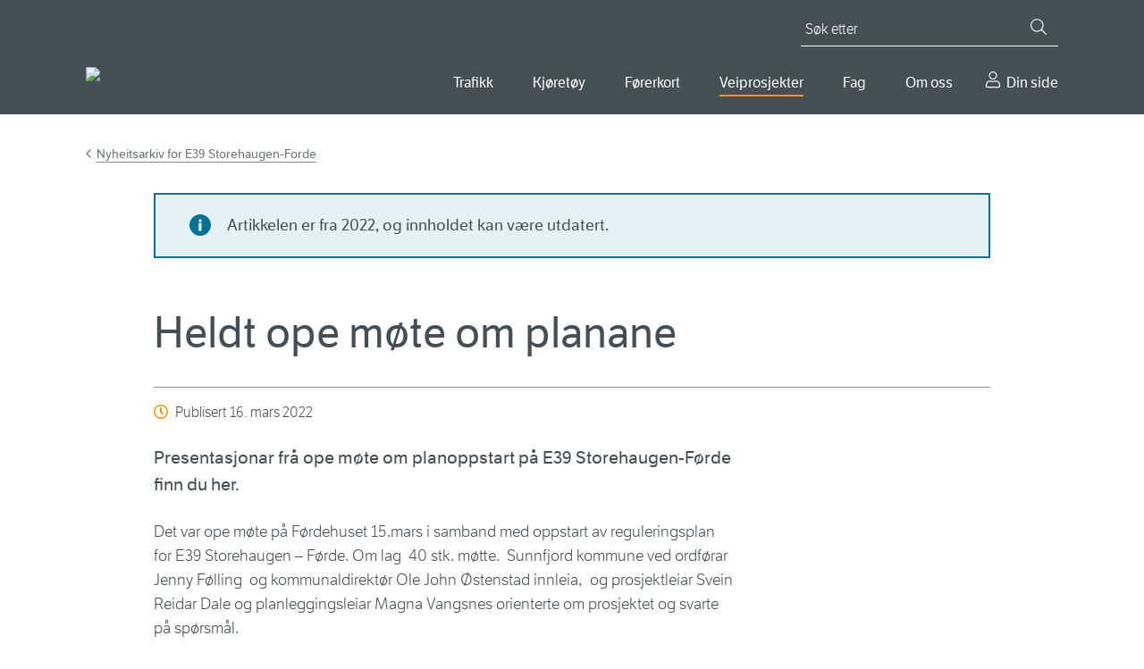

--- FILE ---
content_type: text/html; charset=utf-8
request_url: https://www.vegvesen.no/vegprosjekter/europaveg/e39storehaugenforde/nyheitsarkiv/referat-fra-ope-mote/
body_size: 10687
content:

<!doctype html>
<html lang="nb">
<head>
    
    
<meta charset="utf-8" />
<title>Heldt ope m&#xF8;te om planane | Statens vegvesen</title>
<meta name="viewport" content="width=device-width,initial-scale=1,shrink-to-fit=no" />
<meta name="format-detection" content="telephone=no">
<link href="https://www.vegvesen.no/vegprosjekter/europaveg/e39storehaugenforde/nyheitsarkiv/referat-fra-ope-mote/" rel="canonical" />



<meta property="og:title" content="Heldt ope m&#xF8;te om planane" /><meta name="description" content="Presentasjonar fr&#xE5; ope m&#xF8;te om planoppstart p&#xE5; E39 Storehaugen-F&#xF8;rde finn du her." /><meta property="og:description" content="Presentasjonar fr&#xE5; ope m&#xF8;te om planoppstart p&#xE5; E39 Storehaugen-F&#xF8;rde finn du her." /><meta property="og:type" content="website" /> 
<meta property="og:url" content="https://www.vegvesen.no/vegprosjekter/europaveg/e39storehaugenforde/nyheitsarkiv/referat-fra-ope-mote/" />


<meta property="og:image" content="https://www.vegvesen.no/globalassets/forsiden/svv-social-share-fallback.jpg" /><meta property="og:image:width" content="1800" /><meta property="og:image:height" content="942" /><meta property="og:site_name" content="Statens vegvesen" /><meta property="og:locale" content="nb_NO" />
<meta name="twitter:card" content="summary" /><meta name="twitter:site" content="@Presserom" /><meta name="twitter:title" content="Heldt ope m&#xF8;te om planane" /><meta name="twitter:description" content="Presentasjonar fr&#xE5; ope m&#xF8;te om planoppstart p&#xE5; E39 Storehaugen-F&#xF8;rde finn du her." /><meta name="twitter:image" content="https://www.vegvesen.no/globalassets/forsiden/svv-social-share-fallback.jpg" /><meta property="fb:app_id" content="1864275973818163" />



<script id="Cookiebot"
        src="https://consent.cookiebot.com/uc.js"
        data-cbid="0e27717a-0f46-4f17-a53e-9d28822e12d4"
        type="text/javascript"
        data-culture="nb"
        >
</script>


<script>
    window.dataLayer = window.dataLayer || [];
    dataLayer.push({
        'language': 'nb',
        'template': 'news',
        'breadCrumb': 'E39 Storehaugen-Førde|Nyheitsarkiv'
    });
</script>
<!-- Google Tag Manager -->
<script>
(function(w,d,s,l,i){w[l]=w[l]||[];w[l].push({'gtm.start':
        new Date().getTime(),event:'gtm.js'});var f=d.getElementsByTagName(s)[0],
        j=d.createElement(s),dl=l!='dataLayer'?'&l='+l:'';j.async=true;j.src=
        'https://www.googletagmanager.com/gtm.js?id='+i+dl;f.parentNode.insertBefore(j,f);
})(window,document,'script','dataLayer','GTM-5FKSPBXS');</script>
<!-- End Google Tag Manager -->






<script id="clientSettings">
    window.settingsFromServer = {"userCheckOIDCUrl":"https://oidc-login.atlas.vegvesen.no/idporten/status","userCheckFamUrl":"https://dinside-mellomlagring.atlas.vegvesen.no/log-in-status"};
</script>


<link rel="preload" as="font" type="font/woff" crossorigin="anonymous" href="/ui/fonts/LFTEticaLt.woff" />
<link rel="preload" as="font" type="font/woff" crossorigin="anonymous" href="/ui/fonts/LFT_Etica_Reg.woff" />
<link rel="preload" as="font" type="font/woff" crossorigin="anonymous" href="/ui/fonts/LFT_Etica_Semibold.woff" />

<link rel="apple-touch-icon" sizes="180x180" href="/ui/favicon/apple-touch-icon.png">
<link rel="icon" type="image/png" sizes="32x32" href="/ui/favicon/favicon-32x32.png">
<link rel="icon" type="image/png" sizes="16x16" href="/ui/favicon/favicon-16x16.png">
<link rel="manifest" href="/ui/favicon/site.webmanifest">
<link rel="mask-icon" href="/ui/favicon/safari-pinned-tab.svg" color="#444f55">
<link rel="shortcut icon" href="/favicon.ico">
<meta name="msapplication-TileColor" content="#444f55">
<meta name="msapplication-config" content="~/ui/favicon/browserconfig.xml">
<meta name="theme-color" content="#444f55">


    
    

    <script>
window.ENV='prod';
</script>
<script>
!function(T,l,y){var S=T.location,k="script",D="instrumentationKey",C="ingestionendpoint",I="disableExceptionTracking",E="ai.device.",b="toLowerCase",w="crossOrigin",N="POST",e="appInsightsSDK",t=y.name||"appInsights";(y.name||T[e])&&(T[e]=t);var n=T[t]||function(d){var g=!1,f=!1,m={initialize:!0,queue:[],sv:"5",version:2,config:d};function v(e,t){var n={},a="Browser";return n[E+"id"]=a[b](),n[E+"type"]=a,n["ai.operation.name"]=S&&S.pathname||"_unknown_",n["ai.internal.sdkVersion"]="javascript:snippet_"+(m.sv||m.version),{time:function(){var e=new Date;function t(e){var t=""+e;return 1===t.length&&(t="0"+t),t}return e.getUTCFullYear()+"-"+t(1+e.getUTCMonth())+"-"+t(e.getUTCDate())+"T"+t(e.getUTCHours())+":"+t(e.getUTCMinutes())+":"+t(e.getUTCSeconds())+"."+((e.getUTCMilliseconds()/1e3).toFixed(3)+"").slice(2,5)+"Z"}(),iKey:e,name:"Microsoft.ApplicationInsights."+e.replace(/-/g,"")+"."+t,sampleRate:100,tags:n,data:{baseData:{ver:2}}}}var h=d.url||y.src;if(h){function a(e){var t,n,a,i,r,o,s,c,u,p,l;g=!0,m.queue=[],f||(f=!0,t=h,s=function(){var e={},t=d.connectionString;if(t)for(var n=t.split(";"),a=0;a<n.length;a++){var i=n[a].split("=");2===i.length&&(e[i[0][b]()]=i[1])}if(!e[C]){var r=e.endpointsuffix,o=r?e.location:null;e[C]="https://"+(o?o+".":"")+"dc."+(r||"services.visualstudio.com")}return e}(),c=s[D]||d[D]||"",u=s[C],p=u?u+"/v2/track":d.endpointUrl,(l=[]).push((n="SDK LOAD Failure: Failed to load Application Insights SDK script (See stack for details)",a=t,i=p,(o=(r=v(c,"Exception")).data).baseType="ExceptionData",o.baseData.exceptions=[{typeName:"SDKLoadFailed",message:n.replace(/\./g,"-"),hasFullStack:!1,stack:n+"\nSnippet failed to load ["+a+"] -- Telemetry is disabled\nHelp Link: https://go.microsoft.com/fwlink/?linkid=2128109\nHost: "+(S&&S.pathname||"_unknown_")+"\nEndpoint: "+i,parsedStack:[]}],r)),l.push(function(e,t,n,a){var i=v(c,"Message"),r=i.data;r.baseType="MessageData";var o=r.baseData;return o.message='AI (Internal): 99 message:"'+("SDK LOAD Failure: Failed to load Application Insights SDK script (See stack for details) ("+n+")").replace(/\"/g,"")+'"',o.properties={endpoint:a},i}(0,0,t,p)),function(e,t){if(JSON){var n=T.fetch;if(n&&!y.useXhr)n(t,{method:N,body:JSON.stringify(e),mode:"cors"});else if(XMLHttpRequest){var a=new XMLHttpRequest;a.open(N,t),a.setRequestHeader("Content-type","application/json"),a.send(JSON.stringify(e))}}}(l,p))}function i(e,t){f||setTimeout(function(){!t&&m.core||a()},500)}var e=function(){var n=l.createElement(k);n.src=h;var e=y[w];return!e&&""!==e||"undefined"==n[w]||(n[w]=e),n.onload=i,n.onerror=a,n.onreadystatechange=function(e,t){"loaded"!==n.readyState&&"complete"!==n.readyState||i(0,t)},n}();y.ld<0?l.getElementsByTagName("head")[0].appendChild(e):setTimeout(function(){l.getElementsByTagName(k)[0].parentNode.appendChild(e)},y.ld||0)}try{m.cookie=l.cookie}catch(p){}function t(e){for(;e.length;)!function(t){m[t]=function(){var e=arguments;g||m.queue.push(function(){m[t].apply(m,e)})}}(e.pop())}var n="track",r="TrackPage",o="TrackEvent";t([n+"Event",n+"PageView",n+"Exception",n+"Trace",n+"DependencyData",n+"Metric",n+"PageViewPerformance","start"+r,"stop"+r,"start"+o,"stop"+o,"addTelemetryInitializer","setAuthenticatedUserContext","clearAuthenticatedUserContext","flush"]),m.SeverityLevel={Verbose:0,Information:1,Warning:2,Error:3,Critical:4};var s=(d.extensionConfig||{}).ApplicationInsightsAnalytics||{};if(!0!==d[I]&&!0!==s[I]){var c="onerror";t(["_"+c]);var u=T[c];T[c]=function(e,t,n,a,i){var r=u&&u(e,t,n,a,i);return!0!==r&&m["_"+c]({message:e,url:t,lineNumber:n,columnNumber:a,error:i}),r},d.autoExceptionInstrumented=!0}return m}(y.cfg);function a(){y.onInit&&y.onInit(n)}(T[t]=n).queue&&0===n.queue.length?(n.queue.push(a),n.trackPageView({})):a()}(window,document,{src: "https://js.monitor.azure.com/scripts/b/ai.2.gbl.min.js", crossOrigin: "anonymous", cfg: {instrumentationKey:'ea5e7409-fb9b-43a6-9d01-d39f0b434934', disableCookiesUsage: false }});
</script>

    
    

    


        <link rel="stylesheet" href="/dist/client/assets/framework-L6ogRTdY.css">
        <link rel="stylesheet" href="/dist/client/assets/global-CWUMZeeI.css">
        <script src="/dist/client/assets/entry-client-BiLeP187.js" type="module" data-frontend-framework-module></script>
        <script src="/dist/client/assets/framework.component-CJkyqg96.js" type="module" data-frontend-framework-module></script>
        <script src="/dist/client/assets/global.component-D1l6Vcdd.js" type="module" data-frontend-framework-module></script>
        <script src="/dist/client/assets/chat.component-BHJ4OZpA.js" type="module" data-frontend-framework-module></script>

</head>






<body class="newsPage" data-vanilla-component="framework">
    
<!-- Google Tag Manager (noscript) -->
<noscript><iframe src="https://www.googletagmanager.com/ns.html?id=GTM-5FKSPBXS"
                  height="0" width="0" style="display:none;visibility:hidden"></iframe></noscript>
<!-- End Google Tag Manager (noscript) -->
    
<div id="idporten-banner" class="my-page-banner" aria-hidden="true" style="display: none;">
     <div class="page__container">
        <div class="my-page-banner__user idporten-bruker" data-hj-masked="">
            <svg class="icon icon--sm" aria-hidden="true"><use xlink:href="/ui/icons/svg-defs.svg#ic-person"></use></svg>
            <span></span>
        </div>
        <a class="my-page-banner__logout" href="https://oidc-login.atlas.vegvesen.no/idporten/logout?returnUrl=https%3a%2f%2fwww.vegvesen.no%2floggut%2f%3fgoto%3dhttps%3a%2f%2fwww.vegvesen.no%2floggut%2f">
            <svg class="icon" aria-hidden="true"><use xlink:href="/ui/icons/svg-defs.svg#ic-logout"></use></svg>
            <span>Logg ut</span>
        </a>
    </div>
</div>

    
<header class="site-header">
    <nav class="site-skip-links" aria-label="Gå til innhold">
       
           <a class="skiplinks _js-skiplink-main" href="#mainContent">Gå til hovedinnhold</a>
      
    </nav>

    <div class="site-header__content page__container">
        <div class="site-header__logo">
            <a href="/">
                <img src="/globalassets/forsiden/statens-vegvesen-logo-header.svg?v=499fe0" alt="Til forsiden" />
            </a>
            <img class="site-header__logo__print" src="/ui/logo/statens-vegvesen-logo-print.svg" alt="Statens Vegvesen" />
        </div>
        <div class="site-header__navigation">

            

<button type="button" class="mobile-search-close _js-search-close-mobile">
    <svg class="icon icon--lg icon--negative" aria-hidden="true"><use xlink:href="/ui/icons/svg-defs.svg#ic-close"></use></svg>
    Lukk
</button>
<button type="button" class="mobile-search-trigger _js-search-open-mobile">
    <svg class="icon icon--lg icon--negative" aria-hidden="true"><use xlink:href="/ui/icons/svg-defs.svg#ic-search"></use></svg>
    Søk
</button>
<div class="quick-search _js-quick-search">
    <form method="get" action="/sok/" role="search">
        <label for="searchText" id="sok" class="quick-search__label">Søk etter</label>
        <input id="searchText" name="q" type="search" class="quick-search__input _js-set-focus" placeholder="Søk etter" />
        <button type="submit" class="quick-search__button" aria-label="Søk">
            <svg class="icon icon--sm icon--negative" aria-hidden="true"><use xlink:href="/ui/icons/svg-defs.svg#ic-search"></use></svg>
        </button>
    </form>
</div>


            <div class="site-header__navigation__wrapper">
                
    <nav aria-label="Hovedmeny">
        <button type="button" class="mobile-menu-close _js-mobile-close">
            <svg class="icon icon--lg icon--negative" aria-hidden="true"><use xlink:href="/ui/icons/svg-defs.svg#ic-close"></use></svg>
            Lukk
        </button>
        <button type="button" class="mobile-menu-trigger _js-mobile-open">
            <svg class="icon icon--lg icon--negative" aria-hidden="true"><use xlink:href="/ui/icons/svg-defs.svg#ic-burger"></use></svg>
            Meny
        </button>

        <ul class="main-nav _js-menu-mobile">
                <li>
                        <button
                            type="button"
                            aria-controls="main-nav--selected-55239"
                            class="main-nav__item _js-submenu-trigger"
                            aria-current="false"
                            id="mainMenu"                            aria-expanded="false"
                        >
                            Trafikk
                        </button>
                        <div class="main-nav__item-mega" id=main-nav--selected-55239>
                            <ul>
                                    <li>
                                        <a href="/trafikkinformasjon/reiseinformasjon/">
                                                <img class="main-nav__sub-nav__icon" src="/globalassets/ikonbibliotek/trafikk/travelinfo_grey.svg?v=49a3b5" alt="" />
                                            Reiseinformasjon
                                        </a>
                                    </li>
                                    <li>
                                        <a href="/trafikkinformasjon/langs-veien/">
                                                <img class="main-nav__sub-nav__icon" src="/globalassets/ikonbibliotek/trafikk/roadsurroundings_grey.svg?v=49a3b5" alt="" />
                                            Langs veien
                                        </a>
                                    </li>
                                    <li>
                                        <a href="/trafikkinformasjon/trafikksikkerhet/">
                                                <img class="main-nav__sub-nav__icon" src="/globalassets/ikonbibliotek/trafikk/safety_grey.svg?v=49a3b5" alt="" />
                                            Trafikksikkerhet
                                        </a>
                                    </li>
                            </ul>
                        </div>
                </li>
                <li>
                        <button
                            type="button"
                            aria-controls="main-nav--selected-39613"
                            class="main-nav__item _js-submenu-trigger"
                            aria-current="false"
                                                        aria-expanded="false"
                        >
                            Kj&#xF8;ret&#xF8;y
                        </button>
                        <div class="main-nav__item-mega" id=main-nav--selected-39613>
                            <ul>
                                    <li>
                                        <a href="/kjoretoy/kjop-og-salg/">
                                                <img class="main-nav__sub-nav__icon" src="/globalassets/kjoretoy/ikoner/buyandsell_grey.svg?v=499fcb" alt="" />
                                            Kj&#xF8;p og salg
                                        </a>
                                    </li>
                                    <li>
                                        <a href="/kjoretoy/eie-og-vedlikeholde/">
                                                <img class="main-nav__sub-nav__icon" src="/globalassets/kjoretoy/ikoner/maintenance_grey.svg?v=49a007" alt="" />
                                            Eie og vedlikeholde
                                        </a>
                                    </li>
                                    <li>
                                        <a href="/kjoretoy/yrkestransport/">
                                                <img class="main-nav__sub-nav__icon" src="/globalassets/kjoretoy/ikoner/transport_grey.svg?v=49a005" alt="" />
                                            Yrkestransport
                                        </a>
                                    </li>
                            </ul>
                        </div>
                </li>
                <li>
                        <button
                            type="button"
                            aria-controls="main-nav--selected-36234"
                            class="main-nav__item _js-submenu-trigger"
                            aria-current="false"
                                                        aria-expanded="false"
                        >
                            F&#xF8;rerkort
                        </button>
                        <div class="main-nav__item-mega" id=main-nav--selected-36234>
                            <ul>
                                    <li>
                                        <a href="/forerkort/ta-forerkort/">
                                                <img class="main-nav__sub-nav__icon" src="/globalassets/ikonbibliotek/forerkort/driverlicense_brandnew.svg?v=4a6637" alt="" />
                                            Ta f&#xF8;rerkort
                                        </a>
                                    </li>
                                    <li>
                                        <a href="/forerkort/har-forerkort/">
                                                <img class="main-nav__sub-nav__icon" src="/globalassets/ikonbibliotek/forerkort/driverlicense_hand.svg?v=4a65f8" alt="" />
                                            Har f&#xF8;rerkort
                                        </a>
                                    </li>
                                    <li>
                                        <a href="/forerkort/yrkessjafor/">
                                                <img class="main-nav__sub-nav__icon" src="/globalassets/ikonbibliotek/forerkort/profdriver_education1.svg?v=4a660f" alt="" />
                                            Utdanning for yrkessj&#xE5;f&#xF8;rer
                                        </a>
                                    </li>
                            </ul>
                        </div>
                </li>
                <li>
                        <button
                            type="button"
                            aria-controls="main-nav--selected-69627"
                            class="main-nav__item _js-submenu-trigger main-nav--selected"
                            aria-current="true"
                                                        aria-expanded="false"
                        >
                            Veiprosjekter
                        </button>
                        <div class="main-nav__item-mega" id=main-nav--selected-69627>
                            <ul>
                                    <li>
                                        <a href="/vegprosjekter/finn-vegprosjekt/">
                                                <img class="main-nav__sub-nav__icon" src="/globalassets/ikonbibliotek/vegprosjekter/trafficpoi.svg?v=4aa5e4" alt="" />
                                            Finn veiprosjekter
                                        </a>
                                    </li>
                                    <li>
                                        <a href="/vegprosjekter/prosess/">
                                                <img class="main-nav__sub-nav__icon" src="/globalassets/ikonbibliotek/vegprosjekter/puzzle.svg?v=4aa5c0" alt="" />
                                            Prosessen fram til ny vei
                                        </a>
                                    </li>
                                    <li>
                                        <a href="/vegprosjekter/nasjonal-transportplan/">
                                                <img class="main-nav__sub-nav__icon" src="/globalassets/ikonbibliotek/vegprosjekter/nasjonal-transportplan.svg?v=4aa6c2" alt="" />
                                            Nasjonal transportplan (NTP)
                                        </a>
                                    </li>
                                    <li>
                                        <a href="/vegprosjekter/hoeringer-vegprosjekter/">
                                                <img class="main-nav__sub-nav__icon" src="/globalassets/ikonbibliotek/vegprosjekter/vector.svg?v=4aa6cd" alt="" />
                                            H&#xF8;ringer veiprosjekter
                                        </a>
                                    </li>
                                    <li>
                                        <a href="/fag/veg-og-gate/">
                                                <img class="main-nav__sub-nav__icon" src="/globalassets/ikonbibliotek/vegprosjekter/for-deg-med-erfaring.svg?v=4aa705" alt="" />
                                            For entrepren&#xF8;rer
                                        </a>
                                    </li>
                            </ul>
                        </div>
                </li>
                <li>
                        <button
                            type="button"
                            aria-controls="main-nav--selected-21794"
                            class="main-nav__item _js-submenu-trigger"
                            aria-current="false"
                                                        aria-expanded="false"
                        >
                            Fag
                        </button>
                        <div class="main-nav__item-mega" id=main-nav--selected-21794>
                            <ul>
                                    <li>
                                        <a href="/fag/veg-og-gate/">
                                                <img class="main-nav__sub-nav__icon" src="/globalassets/ikonbibliotek/fag/road_grey.svg?v=49c90a" alt="" />
                                            Vei og gate
                                        </a>
                                    </li>
                                    <li>
                                        <a href="/fag/trafikk/">
                                                <img class="main-nav__sub-nav__icon" src="/globalassets/ikonbibliotek/fag/cars_grey.svg?v=49c91f" alt="" />
                                            Trafikk
                                        </a>
                                    </li>
                                    <li>
                                        <a href="/fag/teknologi/">
                                                <img class="main-nav__sub-nav__icon" src="/globalassets/ikonbibliotek/fag/technology_grey.svg?v=49c914" alt="" />
                                            Teknologi
                                        </a>
                                    </li>
                                    <li>
                                        <a href="/fag/fokusomrader/">
                                                <img class="main-nav__sub-nav__icon" src="/globalassets/ikonbibliotek/fag/focus_grey.svg?v=49c8f2" alt="" />
                                            Fokusomr&#xE5;der
                                        </a>
                                    </li>
                                    <li>
                                        <a href="/fag/leverandor/">
                                                <img class="main-nav__sub-nav__icon" src="/globalassets/ikonbibliotek/om-oss/infobubble_grey.svg?v=49a3b5" alt="" />
                                            Leverand&#xF8;r
                                        </a>
                                    </li>
                                    <li>
                                        <a href="/fag/publikasjoner/">
                                                <img class="main-nav__sub-nav__icon" src="/globalassets/ikonbibliotek/fag/publications_grey.svg?v=49c8fd" alt="" />
                                            Publikasjoner
                                        </a>
                                    </li>
                            </ul>
                        </div>
                </li>
                <li>
                        <button
                            type="button"
                            aria-controls="main-nav--selected-40720"
                            class="main-nav__item _js-submenu-trigger"
                            aria-current="false"
                                                        aria-expanded="false"
                        >
                            Om oss
                        </button>
                        <div class="main-nav__item-mega" id=main-nav--selected-40720>
                            <ul>
                                    <li>
                                        <a href="/om-oss/kontakt-oss/">
                                                <img class="main-nav__sub-nav__icon" src="/globalassets/ikonbibliotek/om-oss/contact_grey.svg?v=49a3b5" alt="" />
                                            Kontakt oss
                                        </a>
                                    </li>
                                    <li>
                                        <a href="/om-oss/om-organisasjonen/">
                                                <img class="main-nav__sub-nav__icon" src="/globalassets/ikonbibliotek/om-oss/organizationchart.svg?v=49c8df" alt="" />
                                            Om organisasjonen
                                        </a>
                                    </li>
                                    <li>
                                        <a href="/om-oss/jobb/">
                                                <img class="main-nav__sub-nav__icon" src="/globalassets/ikonbibliotek/om-oss/employees_grey.svg?v=49a3b5" alt="" />
                                            Jobb i Statens vegvesen
                                        </a>
                                    </li>
                                    <li>
                                        <a href="/om-oss/presse/">
                                                <img class="main-nav__sub-nav__icon" src="/globalassets/ikonbibliotek/om-oss/infobubble_grey.svg?v=49a3b5" alt="" />
                                            Presse
                                        </a>
                                    </li>
                            </ul>
                        </div>
                </li>
                <li>
                    <a href="/dinside/" class="main-nav__item__my-page">
                        Din side
                    </a>
                </li>
        </ul>
    </nav>




            </div>
        </div>
    </div>
</header>




        
    <main id="mainContent" data-vanilla-component="global">
        <noscript>
            <div class="page__wrapper page__wrapper--small-spacing-bottom">
                <div class="page__container">
                    <div class="info-message info-message--error info-message--center">
                        

<p>For at nettsidene skal fungere best mulig for deg, m&aring; du aktivere JavaScript i nettleseren din. Her finner du <a href="https://www.enable-javascript.com/no/" rel="noopener">veiledning til hvordan du aktiverer JavaScript i nettleseren (ekstern lenke)</a>.</p>
<p>Du kan ogs&aring; bruke nettsidene uten &aring; aktivere JavaScript. <a href="/sok/">Bruk s&oslash;ket</a> eller <a href="/om-oss/om-organisasjonen/om-vegvesenno/nettstedskart/">naviger ved hjelp av nettstedkartet</a>.</p>
                    </div>
                </div>
            </div>
        </noscript>
        



<div class="survey-modal _js-survey-modal"
     data-url="https://response.questback.com/statensvegvesen/s7alripxrw"
     data-delay="60"
     data-multiple="False"
     data-cookiename="survey79544"
     role="dialog"
     hidden
     aria-labelledby="dialog-title">
    <div class="survey-modal__backdrop"></div>
    <div class="survey-modal__content survey">
        <button class="survey-modal__close _js-modal-close" type="button">
            <svg class="icon" aria-hidden="true"><use xlink:href="/ui/icons/svg-defs.svg#ic-close"></use></svg>
            <span>Lukk</span>
        </button>
        <div class="survey-modal__header">
                <h2 class="survey-modal__heading" id="dialog-title">
                    Hjelp oss &#xE5; gj&#xF8;re nettsidene bedre
                </h2>
        </div>
        

<p>Vi vil gj&oslash;re det lettere for deg &aring; finne det du trenger p&aring; nettsidene v&aring;re. Har du 3 minutter til &aring; hjelpe oss?</p>
        <div class="button-row">
            <a
                class="survey__button survey__button--primary _js-survey-banner-open"
                href="https://response.questback.com/statensvegvesen/s7alripxrw"
                target="_blank"
            >
                Ja, jeg ønsker å delta
            </a>
            <button class="survey__button survey__button--secondary _js-modal-close">Nei, jeg ønsker ikke å delta</button>
        </div>
    </div>
</div>



        




        
<div class="page__wrapper">
    <div class="page__container">



<nav class="breadcrumbs" aria-label="Gå tilbake til Nyheitsarkiv for E39 Storehaugen-Forde"><a href="/vegprosjekter/europaveg/e39storehaugenforde/nyheitsarkiv/">Nyheitsarkiv for E39 Storehaugen-Forde</a></nav>

        <div class="page__container--medium">

            
    <div class="block info-message info-message--age info-message--info">
        <p>Artikkelen er fra 2022, og innholdet kan v&#xE6;re utdatert.</p>
    </div>


            <div class="page__header">
                <h1>Heldt ope m&#xF8;te om planane</h1>

                    <div class="page-information page-information--icon">
                        <div class="page-information__content">
                            Publisert <time datetime="2022-03-16 13:30:00Z">16. mars 2022</time>
                        </div>
                    </div>
            </div>
            <div class="article">
                <p class="abstract">Presentasjonar fr&#xE5; ope m&#xF8;te om planoppstart p&#xE5; E39 Storehaugen-F&#xF8;rde finn du her.</p>


                <div class="editorial">
                    

<p>Det var ope m&oslash;te p&aring; F&oslash;rdehuset 15.mars i samband med oppstart av reguleringsplan for E39 Storehaugen &ndash; F&oslash;rde. Om lag &nbsp;40 stk. m&oslash;tte. &nbsp;Sunnfjord kommune ved ordf&oslash;rar Jenny F&oslash;lling&nbsp; og kommunaldirekt&oslash;r Ole John &Oslash;stenstad innleia, &nbsp;og prosjektleiar Svein Reidar Dale og planleggingsleiar Magna Vangsnes orienterte om prosjektet og svarte p&aring; sp&oslash;rsm&aring;l.</p>
<p><a href="/vegprosjekter/europaveg/e39storehaugenforde/nyheitsarkiv/planoppstart-e39-storehaugen-forde/">Frist for innspel til oppstart av reguleringsplan er 1.april.</a></p>
<p>Presentasjonane er tilgjengeleg for nedlasting under.</p>
                </div>


                    <div class="article__horizontal-list">
                        Aktuelt for fylke(r): 
Vestland, Sunnfjord                    </div>
            </div>

            
<div class="related-block">
<div class="related-block__item related-block__item--download">
    <h2 class="related-block__item__heading">Last ned</h2>
    
<ul>
    <li><a href="/globalassets/vegprosjekter/europavei/e39storehaugenforde/andre-dokumenter/presentasjon-svv-infomote-15032022.pdf?v=4959ef">Presentasjon SVV Infom&#xF8;te 15032022.pdf</a></li>
    <li><a href="/globalassets/vegprosjekter/europavei/e39storehaugenforde/andre-dokumenter/innlegg-sunnfjord-kommune-15032022.pdf?v=4959ef">Innlegg Sunnfjord kommune 15032022.pdf</a></li>
</ul>

</div>
</div>

            


<div class="page-information page-information--list">
    <ul class="page-information__content">
                <li><a class="editorial-link" href="/om-oss/presse/aktuelt/?newsTypes=9614">Se alle nyheter fra Statens vegvesen</a></li>
    </ul>
</div>

        </div>
    </div>
</div>

        

    </main>

    
<footer class="site-footer">
    <div class="page__container">
        <div class="page__container--medium site-footer__row ">
                <div class="site-footer__row__column">
                    <h2>Kontakt oss</h2>
                    
<ul><li>

<a href="/om-oss/kontakt-oss/">Kontakt Statens vegvesen</a>
</li><li>

<a href="/om-oss/om-organisasjonen/om-statens-vegvesen/folg-oss-i-sosiale-medier/">F&#xF8;lg oss i sosiale medier</a>
</li></ul>
                </div>
                <div class="site-footer__row__column">
                    <h2>Om vegvesen.no</h2>
                    
<ul><li>

<a href="/om-oss/om-organisasjonen/om-vegvesenno/nettstedskart/">Nettstedskart</a>
</li><li>

<a href="/om-oss/om-organisasjonen/personvern/">Personvern</a>
</li><li>

<a href="/om-oss/om-organisasjonen/personvern/vegvesenno-informasjonskapsler/">Informasjonskapsler (cookies)</a>
</li><li>

<a href="https://uustatus.no/nb/erklaringer/publisert/9e4d3e08-9ae7-42e4-89df-26b152ced243" target="_blank">Tilgjengelighetserkl&#xE6;ring</a>
</li></ul>
                </div>
            <div class="site-footer__row__column">
                <h2>Statens vegvesen</h2>
                
<ul><li>

<a href="/om-oss/om-organisasjonen/">Om organisasjonen</a>
</li></ul>
                <div class="site-footer__section">
                    <p>Org.nr.: 971 032 081</p>
                </div>
                
<ul><li>

<a href="/fag/publikasjoner/statistikk-og-analyser/">Statistikk og analyser</a>
</li><li>

<a href="/om-oss/om-organisasjonen/innsyn-etter-offentligloven/">Innsyn etter offentligloven</a>
</li><li>

<a href="/fag/publikasjoner/hoeringer/">Offentlige h&#xF8;ringer</a>
</li><li>

<a href="/om-oss/kontakt-oss/skjema/">Skjema</a>
</li></ul>
            </div>
            <div class="site-footer__row__column">
                <h2>Language</h2>
                

<ul>
        <li>
                <span class="active-language">Norsk bokm&#xE5;l</span>
        </li>
        <li>
                    <p>Norsk nynorsk (ikkje tilgjengeleg)</p>
        </li>
        <li>
                    <p>English (not available)</p>
        </li>
</ul>

            </div>
        </div>
    </div>
</footer>

    


<button class="chat__bubble chat__bubble--kindly jsKindlyChatBubble" data-props="{&quot;key&quot;:&quot;b522612b-3f4f-48b8-8b74-8b8f2e3ae466&quot;,&quot;src&quot;:&quot;https://chat.kindlycdn.com/kindly-chat.js&quot;}" data-vanilla-component="chat">
    <span>Chat med oss</span>
</button>

    

<script async src='https://siteimproveanalytics.com/js/siteanalyze_3658.js'>
</script>

    


    <link rel="stylesheet" type="text/css" href="/scripts/TinyMCE/plugins/codesnipet/prism.css">
    <script async defer src="/scripts/TinyMCE/plugins/codesnipet/prism.js"></script>
    <script defer="defer" src="/Util/Find/epi-util/find.js"></script>
<script>
document.addEventListener('DOMContentLoaded',function(){if(typeof FindApi === 'function'){var api = new FindApi();api.setApplicationUrl('/');api.setServiceApiBaseUrl('/find_v2/');api.processEventFromCurrentUri();api.bindWindowEvents();api.bindAClickEvent();api.sendBufferedEvents();}})
</script>

</body>




</html>



--- FILE ---
content_type: text/css
request_url: https://www.vegvesen.no/dist/client/assets/global-CWUMZeeI.css
body_size: 48692
content:
@charset "UTF-8";@keyframes leaflet-gestures-fadein{0%{opacity:0}to{opacity:1}}.leaflet-container:after{animation:leaflet-gestures-fadein .8s backwards;color:#fff;font-family:Roboto,Arial,sans-serif;font-size:1.375rem;justify-content:center;display:flex;align-items:center;padding:15px;position:absolute;inset:0;background:#00000080;z-index:461;pointer-events:none}.leaflet-gesture-handling-touch-warning:after,.leaflet-gesture-handling-scroll-warning:after{animation:leaflet-gestures-fadein .8s forwards}.leaflet-gesture-handling-touch-warning:after{content:attr(data-gesture-handling-touch-content)}.leaflet-gesture-handling-scroll-warning:after{content:attr(data-gesture-handling-scroll-content)}button{font-family:LFT Etica,Lucida Sans Unicode,Lucida Grande,sans-serif;background:none;border:none;-webkit-appearance:none;appearance:none}.button,.EPiServerForms .EPiServerForms .Form__MainBody .Form__Element .FormSubmitButton,.EPiServerForms .Form__MainBody .FormResetButton,.EPiServerForms button{display:inline-block;transition:background .2s ease-in-out;text-align:center;cursor:pointer}.button+.button,.EPiServerForms .EPiServerForms .Form__MainBody .Form__Element .FormSubmitButton+.button,.EPiServerForms .EPiServerForms .Form__MainBody .Form__Element .button+.FormSubmitButton,.EPiServerForms .EPiServerForms .Form__MainBody .Form__Element .FormSubmitButton+.FormSubmitButton,.EPiServerForms .Form__MainBody .FormResetButton+.button,.EPiServerForms .EPiServerForms .Form__MainBody .Form__Element .FormResetButton+.FormSubmitButton,.EPiServerForms .Form__MainBody .button+.FormResetButton,.EPiServerForms .EPiServerForms .Form__MainBody .Form__Element .FormSubmitButton+.FormResetButton,.EPiServerForms .Form__MainBody .FormResetButton+.FormResetButton,.EPiServerForms button+.button,.EPiServerForms .EPiServerForms .Form__MainBody .Form__Element button+.FormSubmitButton,.EPiServerForms .Form__MainBody button+.FormResetButton,.EPiServerForms .button+button,.EPiServerForms .EPiServerForms .Form__MainBody .Form__Element .FormSubmitButton+button,.EPiServerForms .Form__MainBody .FormResetButton+button,.EPiServerForms button+button{margin-right:24px;margin-right:1.5rem;margin-left:24px;margin-left:1.5rem}@media(min-width:48rem){.button+.button,.EPiServerForms .EPiServerForms .Form__MainBody .Form__Element .FormSubmitButton+.button,.EPiServerForms .EPiServerForms .Form__MainBody .Form__Element .button+.FormSubmitButton,.EPiServerForms .EPiServerForms .Form__MainBody .Form__Element .FormSubmitButton+.FormSubmitButton,.EPiServerForms .Form__MainBody .FormResetButton+.button,.EPiServerForms .EPiServerForms .Form__MainBody .Form__Element .FormResetButton+.FormSubmitButton,.EPiServerForms .Form__MainBody .button+.FormResetButton,.EPiServerForms .EPiServerForms .Form__MainBody .Form__Element .FormSubmitButton+.FormResetButton,.EPiServerForms .Form__MainBody .FormResetButton+.FormResetButton,.EPiServerForms button+.button,.EPiServerForms .EPiServerForms .Form__MainBody .Form__Element button+.FormSubmitButton,.EPiServerForms .Form__MainBody button+.FormResetButton,.EPiServerForms .button+button,.EPiServerForms .EPiServerForms .Form__MainBody .Form__Element .FormSubmitButton+button,.EPiServerForms .Form__MainBody .FormResetButton+button,.EPiServerForms button+button{margin-right:0;margin-left:24px;margin-left:1.5rem}}.button--primary,.EPiServerForms button,.button--secondary,.EPiServerForms .Form__MainBody .FormResetButton,.button--disabled{font-weight:600;font-size:1.125rem;line-height:1.625rem;min-width:134px;min-width:8.375rem;max-width:100%;padding:13px 28px;padding:.8125rem 1.75rem;border:2px solid #444F55;position:relative;outline:none}@media(min-width:48rem){.button--primary,.EPiServerForms button,.button--secondary,.EPiServerForms .Form__MainBody .FormResetButton,.button--disabled{max-width:342px;max-width:21.375rem}}.button--primary[disabled],.EPiServerForms button[disabled],.button--secondary[disabled],.EPiServerForms .Form__MainBody [disabled].FormResetButton,.button--disabled[disabled]{background-color:#ececec;color:#444f55;border-color:#ececec}.button--primary:focus,.EPiServerForms button:focus{box-shadow:0 0 0 1px #444f55,0 0 0 3px #fff,0 0 0 6px #ff9600}.button--primary:hover,.EPiServerForms button:hover{background-color:#000;border-color:#000}.button--primary:hover:after,.EPiServerForms button:hover:after{content:"";position:absolute;right:-2px;bottom:-2px;left:-2px;height:3px;height:.1875rem;background-color:#ff9600}.button--primary:active,.EPiServerForms button:active{background-color:#353e43;border-color:#353e43}.button--secondary:hover,.EPiServerForms .Form__MainBody .FormResetButton:hover{background-color:#fff;border-color:#444f55;box-shadow:0 0 0 1px #444f55}.button--secondary:focus,.EPiServerForms .Form__MainBody .FormResetButton:focus{box-shadow:0 0 0 1px #444f55,0 0 0 3px #fff,0 0 0 6px #ff9600;border-color:#444f55}.button--secondary:active,.EPiServerForms .Form__MainBody .FormResetButton:active{box-shadow:0 0 0 1px #444f55}.button--primary,.EPiServerForms button{background-color:#444f55;color:#fff}.button--secondary,.EPiServerForms .Form__MainBody .FormResetButton{background-color:#fff;color:#444f55}.button--secondary:active,.EPiServerForms .Form__MainBody .FormResetButton:active{background-color:#ececec}.button--tertiary{font-weight:400;padding:17px 0 0;padding:1.0625rem 0 0;border:0;border-bottom:1px solid #858D90}@media(min-width:64rem){.button--tertiary{display:flex;align-items:center;justify-content:space-around;background-color:#fff;font-size:.875rem;line-height:1.125rem;font-weight:600;min-height:50px;min-height:3.125rem;padding:5px 15px;padding:.3125rem .9375rem;border:2px solid #858D90}}.button--tertiary:hover{color:#353e43;border-color:#353e43}.button--large{width:100%}@media(min-width:48rem){.button--large{width:auto;max-width:342px;max-width:21.375rem}}.button--small{font-size:1rem;line-height:1.1875rem;min-width:111px;min-width:6.9375rem;padding:11px 10px;padding:.6875rem .625rem}.button--disabled{background-color:#ececec;color:#444f55;border-color:#ececec;cursor:default}.button--action{display:flex;align-items:center;background:url(/ui/icons/Global/chevron-right.svg) no-repeat;background-position:right 1rem center;background-color:#fff;color:#444f55;font-weight:400;text-align:left;max-width:342px;max-width:21.375rem;min-height:88px;min-height:5.5rem;padding:13px 28px 13px 32px;padding:.8125rem 1.75rem .8125rem 2rem;border:2px solid #FF9600;margin-right:0;margin-bottom:32px;margin-bottom:2rem;transition:none}@media(min-width:30rem){.button--action{min-width:300px;min-width:18.75rem}}@media(min-width:48rem){.button--action{min-width:342px;min-width:21.375rem;margin-bottom:40px;margin-bottom:2.5rem}}.button-row .button--action{width:100%}.accordion--image .button--action{margin-left:-60px;margin-left:-3.75rem;max-width:calc(100% + 60px)}@media(min-width:48rem){.accordion--image .button--action{margin-left:0;max-width:342px;max-width:21.375rem}}.button--action:focus,.button--action:hover{background-position:right .9375rem center;padding:12px 27px 12px 31px;padding:.75rem 1.6875rem .75rem 1.9375rem;border-width:3px}.button--action:focus .button__text,.button--action:hover .button__text{border-color:#858d90}.button--action:focus .button__text{border-width:2px}.button--action .button__text{font-size:1.125rem;line-height:1.25rem;border-bottom:1px solid transparent}.button--action .button__text--sub{display:block;font-size:1rem;line-height:1.375rem;font-weight:300}.button--text-only{display:block;background-color:transparent;color:#444f55;text-align:left;font-weight:400;width:auto;padding:0;border:none;margin:0}.button--text-only:hover{background-color:transparent;box-shadow:none}.button--filter{background-image:url(/ui/icons/Global/button-filter-close.svg);background-position:right 16px top 12px;background-repeat:no-repeat;background-color:#fff;color:#444f55;font-size:1rem;line-height:1.5rem;font-weight:600;padding:8px 16px;padding:.5rem 1rem;border-radius:24px;border-radius:1.5rem;border:2px solid #FF9600;transition:none;outline:none;margin-top:14px;margin-top:.875rem;margin-right:14px;margin-right:.875rem}.button--filter+.button--filter{margin-right:14px;margin-right:.875rem;margin-left:0}.button--filter span{margin-right:32px;margin-right:2rem}.button--filter:hover,.button--filter:focus{box-shadow:0 0 0 1px #ff9600}.button--filter:focus span{box-shadow:0 2px #858d90}.button-row{margin-top:24px;margin-top:1.5rem;margin-bottom:16px;margin-bottom:1rem;display:flex;flex-wrap:wrap;justify-content:center;column-gap:24px;column-gap:1.5rem;row-gap:16px;row-gap:1rem}@media(min-width:48rem){.button-row{justify-content:flex-start;margin-top:32px;margin-top:2rem}}.button-row .button,.button-row .EPiServerForms .EPiServerForms .Form__MainBody .Form__Element .FormSubmitButton,.EPiServerForms .EPiServerForms .Form__MainBody .Form__Element .button-row .FormSubmitButton,.button-row .EPiServerForms .Form__MainBody .FormResetButton,.EPiServerForms .Form__MainBody .button-row .FormResetButton,.button-row .EPiServerForms button,.EPiServerForms .button-row button{margin:0;width:100%}@media(min-width:48rem){.button-row .button,.button-row .EPiServerForms .EPiServerForms .Form__MainBody .Form__Element .FormSubmitButton,.EPiServerForms .EPiServerForms .Form__MainBody .Form__Element .button-row .FormSubmitButton,.button-row .EPiServerForms .Form__MainBody .FormResetButton,.EPiServerForms .Form__MainBody .button-row .FormResetButton,.button-row .EPiServerForms button,.EPiServerForms .button-row button{width:auto}}.button-row .Form__Element{margin:0!important}.expand-button{display:inline-flex;flex-direction:column;align-items:center;font-size:.875rem;font-weight:600;outline:none;position:relative;color:#444f55}@media(min-width:48rem){.expand-button{font-size:1rem}}.expand-button .icon{margin-top:.125rem;fill:#858d90}.expand-button:hover span{box-shadow:0 2px #858d90}.expand-button:focus span{box-shadow:0 3px #858d90}dl{display:flex;flex-wrap:wrap;margin-top:0;font-size:1rem;line-height:1.5rem;margin-bottom:32px;margin-bottom:2rem}@media(min-width:48rem){dl{font-size:1.125rem;line-height:1.6875rem}}@media(min-width:48rem){dl{margin-bottom:40px;margin-bottom:2.5rem}}dl dt,dl dd{margin-bottom:2px;margin-bottom:.125rem}dl dt{width:40%;font-weight:400;padding-right:24px;padding-right:1.5rem}dl dd{width:60%;margin-left:auto}@media(max-width:48rem){dl.definisjonsliste dt,dl.definisjonsliste dd{width:100%}dl.definisjonsliste dt{margin-top:16px;margin-top:1rem;padding-right:0}dl.definisjonsliste dt:first-child{margin-top:0}}dl.dl-lines{margin-bottom:32px;margin-bottom:2rem;width:100%}@media(min-width:48rem){dl.dl-lines{margin-bottom:40px;margin-bottom:2.5rem}}dl.dl-lines dd,dl.dl-lines dt{border-bottom:1px solid #858D90;padding-top:6px;padding-top:.375rem;padding-bottom:6px;padding-bottom:.375rem}figure{margin:0}figure img{display:block;max-width:100%;width:auto;height:auto}figure figcaption{font-size:.875rem;line-height:1.375rem;margin-top:8px;margin-top:.5rem;max-width:648px;max-width:40.5rem}@media(min-width:48rem){figure figcaption{font-size:1rem;line-height:1.6875rem;margin-top:16px;margin-top:1rem}}.roadProjectPage .page__image figure figcaption,.roadProjectCollectionPage .page__image figure figcaption{padding:0 20px}@media(min-width:64rem){.roadProjectPage .page__image figure figcaption,.roadProjectCollectionPage .page__image figure figcaption{padding:0}}main .EPiServerForms fieldset,main .search-form fieldset,main .filters__options fieldset,main .form-element fieldset,main .EPiServerForms .Form__MainBody .Form__Element fieldset,.EPiServerForms .Form__MainBody main .Form__Element fieldset{border:0;margin:0;padding:0}main .EPiServerForms input[type=text],main .EPiServerForms input[type=number],main .EPiServerForms input[type=email],main .EPiServerForms input[type=password],main .EPiServerForms input[type=file],main .EPiServerForms input[type=search],main .EPiServerForms input[type=tel],main .EPiServerForms input[type=url],main .EPiServerForms textarea,main .EPiServerForms select,main .search-form input[type=text],main .search-form input[type=number],main .search-form input[type=email],main .search-form input[type=password],main .search-form input[type=file],main .search-form input[type=search],main .search-form input[type=tel],main .search-form input[type=url],main .search-form textarea,main .search-form select,main .filters__options input[type=text],main .filters__options input[type=number],main .filters__options input[type=email],main .filters__options input[type=password],main .filters__options input[type=file],main .filters__options input[type=search],main .filters__options input[type=tel],main .filters__options input[type=url],main .filters__options textarea,main .filters__options select,main .form-element input[type=text],main .EPiServerForms .Form__MainBody .Form__Element input[type=text],.EPiServerForms .Form__MainBody main .Form__Element input[type=text],main .form-element input[type=number],main .EPiServerForms .Form__MainBody .Form__Element input[type=number],.EPiServerForms .Form__MainBody main .Form__Element input[type=number],main .form-element input[type=email],main .EPiServerForms .Form__MainBody .Form__Element input[type=email],.EPiServerForms .Form__MainBody main .Form__Element input[type=email],main .form-element input[type=password],main .EPiServerForms .Form__MainBody .Form__Element input[type=password],.EPiServerForms .Form__MainBody main .Form__Element input[type=password],main .form-element input[type=file],main .EPiServerForms .Form__MainBody .Form__Element input[type=file],.EPiServerForms .Form__MainBody main .Form__Element input[type=file],main .form-element input[type=search],main .EPiServerForms .Form__MainBody .Form__Element input[type=search],.EPiServerForms .Form__MainBody main .Form__Element input[type=search],main .form-element input[type=tel],main .EPiServerForms .Form__MainBody .Form__Element input[type=tel],.EPiServerForms .Form__MainBody main .Form__Element input[type=tel],main .form-element input[type=url],main .EPiServerForms .Form__MainBody .Form__Element input[type=url],.EPiServerForms .Form__MainBody main .Form__Element input[type=url],main .form-element textarea,main .EPiServerForms .Form__MainBody .Form__Element textarea,.EPiServerForms .Form__MainBody main .Form__Element textarea,main .form-element select,main .EPiServerForms .Form__MainBody .Form__Element select,.EPiServerForms .Form__MainBody main .Form__Element select{color:#444f55;font-size:1rem;line-height:1.3125rem;width:100%;height:auto;border:2px solid #858D90;outline:0;border-color:#858d90;transition:all .2s ease-in-out;padding:14px 24px;padding:.875rem 1.5rem;height:56px;height:3.5rem}@media(min-width:48rem){main .EPiServerForms input[type=text],main .EPiServerForms input[type=number],main .EPiServerForms input[type=email],main .EPiServerForms input[type=password],main .EPiServerForms input[type=file],main .EPiServerForms input[type=search],main .EPiServerForms input[type=tel],main .EPiServerForms input[type=url],main .EPiServerForms textarea,main .EPiServerForms select,main .search-form input[type=text],main .search-form input[type=number],main .search-form input[type=email],main .search-form input[type=password],main .search-form input[type=file],main .search-form input[type=search],main .search-form input[type=tel],main .search-form input[type=url],main .search-form textarea,main .search-form select,main .filters__options input[type=text],main .filters__options input[type=number],main .filters__options input[type=email],main .filters__options input[type=password],main .filters__options input[type=file],main .filters__options input[type=search],main .filters__options input[type=tel],main .filters__options input[type=url],main .filters__options textarea,main .filters__options select,main .form-element input[type=text],main .EPiServerForms .Form__MainBody .Form__Element input[type=text],.EPiServerForms .Form__MainBody main .Form__Element input[type=text],main .form-element input[type=number],main .EPiServerForms .Form__MainBody .Form__Element input[type=number],.EPiServerForms .Form__MainBody main .Form__Element input[type=number],main .form-element input[type=email],main .EPiServerForms .Form__MainBody .Form__Element input[type=email],.EPiServerForms .Form__MainBody main .Form__Element input[type=email],main .form-element input[type=password],main .EPiServerForms .Form__MainBody .Form__Element input[type=password],.EPiServerForms .Form__MainBody main .Form__Element input[type=password],main .form-element input[type=file],main .EPiServerForms .Form__MainBody .Form__Element input[type=file],.EPiServerForms .Form__MainBody main .Form__Element input[type=file],main .form-element input[type=search],main .EPiServerForms .Form__MainBody .Form__Element input[type=search],.EPiServerForms .Form__MainBody main .Form__Element input[type=search],main .form-element input[type=tel],main .EPiServerForms .Form__MainBody .Form__Element input[type=tel],.EPiServerForms .Form__MainBody main .Form__Element input[type=tel],main .form-element input[type=url],main .EPiServerForms .Form__MainBody .Form__Element input[type=url],.EPiServerForms .Form__MainBody main .Form__Element input[type=url],main .form-element textarea,main .EPiServerForms .Form__MainBody .Form__Element textarea,.EPiServerForms .Form__MainBody main .Form__Element textarea,main .form-element select,main .EPiServerForms .Form__MainBody .Form__Element select,.EPiServerForms .Form__MainBody main .Form__Element select{font-size:1.125rem;line-height:1.4765625rem}}main .EPiServerForms input[type=text]:hover,main .EPiServerForms input[type=number]:hover,main .EPiServerForms input[type=email]:hover,main .EPiServerForms input[type=password]:hover,main .EPiServerForms input[type=file]:hover,main .EPiServerForms input[type=search]:hover,main .EPiServerForms input[type=tel]:hover,main .EPiServerForms input[type=url]:hover,main .EPiServerForms textarea:hover,main .EPiServerForms select:hover,main .search-form input[type=text]:hover,main .search-form input[type=number]:hover,main .search-form input[type=email]:hover,main .search-form input[type=password]:hover,main .search-form input[type=file]:hover,main .search-form input[type=search]:hover,main .search-form input[type=tel]:hover,main .search-form input[type=url]:hover,main .search-form textarea:hover,main .search-form select:hover,main .filters__options input[type=text]:hover,main .filters__options input[type=number]:hover,main .filters__options input[type=email]:hover,main .filters__options input[type=password]:hover,main .filters__options input[type=file]:hover,main .filters__options input[type=search]:hover,main .filters__options input[type=tel]:hover,main .filters__options input[type=url]:hover,main .filters__options textarea:hover,main .filters__options select:hover,main .form-element input[type=text]:hover,.EPiServerForms .Form__MainBody main .Form__Element input[type=text]:hover,main .form-element input[type=number]:hover,.EPiServerForms .Form__MainBody main .Form__Element input[type=number]:hover,main .form-element input[type=email]:hover,.EPiServerForms .Form__MainBody main .Form__Element input[type=email]:hover,main .form-element input[type=password]:hover,.EPiServerForms .Form__MainBody main .Form__Element input[type=password]:hover,main .form-element input[type=file]:hover,.EPiServerForms .Form__MainBody main .Form__Element input[type=file]:hover,main .form-element input[type=search]:hover,.EPiServerForms .Form__MainBody main .Form__Element input[type=search]:hover,main .form-element input[type=tel]:hover,.EPiServerForms .Form__MainBody main .Form__Element input[type=tel]:hover,main .form-element input[type=url]:hover,.EPiServerForms .Form__MainBody main .Form__Element input[type=url]:hover,main .form-element textarea:hover,main .EPiServerForms .Form__MainBody .Form__Element textarea:hover,.EPiServerForms .Form__MainBody main .Form__Element textarea:hover,main .form-element select:hover,main .EPiServerForms .Form__MainBody .Form__Element select:hover,.EPiServerForms .Form__MainBody main .Form__Element select:hover{outline:0;border-color:#444f55;box-shadow:0 0 0 1px #444f55}main .EPiServerForms input[type=text]:focus,main .EPiServerForms input[type=number]:focus,main .EPiServerForms input[type=email]:focus,main .EPiServerForms input[type=password]:focus,main .EPiServerForms input[type=file]:focus,main .EPiServerForms input[type=search]:focus,main .EPiServerForms input[type=tel]:focus,main .EPiServerForms input[type=url]:focus,main .EPiServerForms textarea:focus,main .EPiServerForms select:focus,main .search-form input[type=text]:focus,main .search-form input[type=number]:focus,main .search-form input[type=email]:focus,main .search-form input[type=password]:focus,main .search-form input[type=file]:focus,main .search-form input[type=search]:focus,main .search-form input[type=tel]:focus,main .search-form input[type=url]:focus,main .search-form textarea:focus,main .search-form select:focus,main .filters__options input[type=text]:focus,main .filters__options input[type=number]:focus,main .filters__options input[type=email]:focus,main .filters__options input[type=password]:focus,main .filters__options input[type=file]:focus,main .filters__options input[type=search]:focus,main .filters__options input[type=tel]:focus,main .filters__options input[type=url]:focus,main .filters__options textarea:focus,main .filters__options select:focus,main .form-element input[type=text]:focus,.EPiServerForms .Form__MainBody main .Form__Element input[type=text]:focus,main .form-element input[type=number]:focus,.EPiServerForms .Form__MainBody main .Form__Element input[type=number]:focus,main .form-element input[type=email]:focus,.EPiServerForms .Form__MainBody main .Form__Element input[type=email]:focus,main .form-element input[type=password]:focus,.EPiServerForms .Form__MainBody main .Form__Element input[type=password]:focus,main .form-element input[type=file]:focus,.EPiServerForms .Form__MainBody main .Form__Element input[type=file]:focus,main .form-element input[type=search]:focus,.EPiServerForms .Form__MainBody main .Form__Element input[type=search]:focus,main .form-element input[type=tel]:focus,.EPiServerForms .Form__MainBody main .Form__Element input[type=tel]:focus,main .form-element input[type=url]:focus,.EPiServerForms .Form__MainBody main .Form__Element input[type=url]:focus,main .form-element textarea:focus,main .EPiServerForms .Form__MainBody .Form__Element textarea:focus,.EPiServerForms .Form__MainBody main .Form__Element textarea:focus,main .form-element select:focus,main .EPiServerForms .Form__MainBody .Form__Element select:focus,.EPiServerForms .Form__MainBody main .Form__Element select:focus{box-shadow:0 0 0 1px #444f55,0 0 0 3px #fff,0 0 0 6px #ff9600;border-color:#444f55}main .EPiServerForms input[type=text]::placeholder,main .EPiServerForms input[type=number]::placeholder,main .EPiServerForms input[type=email]::placeholder,main .EPiServerForms input[type=password]::placeholder,main .EPiServerForms input[type=file]::placeholder,main .EPiServerForms input[type=search]::placeholder,main .EPiServerForms input[type=tel]::placeholder,main .EPiServerForms input[type=url]::placeholder,main .EPiServerForms textarea::placeholder,main .EPiServerForms select::placeholder,main .search-form input[type=text]::placeholder,main .search-form input[type=number]::placeholder,main .search-form input[type=email]::placeholder,main .search-form input[type=password]::placeholder,main .search-form input[type=file]::placeholder,main .search-form input[type=search]::placeholder,main .search-form input[type=tel]::placeholder,main .search-form input[type=url]::placeholder,main .search-form textarea::placeholder,main .search-form select::placeholder,main .filters__options input[type=text]::placeholder,main .filters__options input[type=number]::placeholder,main .filters__options input[type=email]::placeholder,main .filters__options input[type=password]::placeholder,main .filters__options input[type=file]::placeholder,main .filters__options input[type=search]::placeholder,main .filters__options input[type=tel]::placeholder,main .filters__options input[type=url]::placeholder,main .filters__options textarea::placeholder,main .filters__options select::placeholder,main .form-element input[type=text]::placeholder,main .EPiServerForms .Form__MainBody .Form__Element input[type=text]::placeholder,.EPiServerForms .Form__MainBody main .Form__Element input[type=text]::placeholder,main .form-element input[type=number]::placeholder,main .EPiServerForms .Form__MainBody .Form__Element input[type=number]::placeholder,.EPiServerForms .Form__MainBody main .Form__Element input[type=number]::placeholder,main .form-element input[type=email]::placeholder,main .EPiServerForms .Form__MainBody .Form__Element input[type=email]::placeholder,.EPiServerForms .Form__MainBody main .Form__Element input[type=email]::placeholder,main .form-element input[type=password]::placeholder,main .EPiServerForms .Form__MainBody .Form__Element input[type=password]::placeholder,.EPiServerForms .Form__MainBody main .Form__Element input[type=password]::placeholder,main .form-element input[type=file]::placeholder,main .EPiServerForms .Form__MainBody .Form__Element input[type=file]::placeholder,.EPiServerForms .Form__MainBody main .Form__Element input[type=file]::placeholder,main .form-element input[type=search]::placeholder,main .EPiServerForms .Form__MainBody .Form__Element input[type=search]::placeholder,.EPiServerForms .Form__MainBody main .Form__Element input[type=search]::placeholder,main .form-element input[type=tel]::placeholder,main .EPiServerForms .Form__MainBody .Form__Element input[type=tel]::placeholder,.EPiServerForms .Form__MainBody main .Form__Element input[type=tel]::placeholder,main .form-element input[type=url]::placeholder,main .EPiServerForms .Form__MainBody .Form__Element input[type=url]::placeholder,.EPiServerForms .Form__MainBody main .Form__Element input[type=url]::placeholder,main .form-element textarea::placeholder,main .EPiServerForms .Form__MainBody .Form__Element textarea::placeholder,.EPiServerForms .Form__MainBody main .Form__Element textarea::placeholder,main .form-element select::placeholder,main .EPiServerForms .Form__MainBody .Form__Element select::placeholder,.EPiServerForms .Form__MainBody main .Form__Element select::placeholder{font-size:1rem;line-height:1.3125rem;font-weight:300}@media(min-width:48rem){main .EPiServerForms input[type=text]::placeholder,main .EPiServerForms input[type=number]::placeholder,main .EPiServerForms input[type=email]::placeholder,main .EPiServerForms input[type=password]::placeholder,main .EPiServerForms input[type=file]::placeholder,main .EPiServerForms input[type=search]::placeholder,main .EPiServerForms input[type=tel]::placeholder,main .EPiServerForms input[type=url]::placeholder,main .EPiServerForms textarea::placeholder,main .EPiServerForms select::placeholder,main .search-form input[type=text]::placeholder,main .search-form input[type=number]::placeholder,main .search-form input[type=email]::placeholder,main .search-form input[type=password]::placeholder,main .search-form input[type=file]::placeholder,main .search-form input[type=search]::placeholder,main .search-form input[type=tel]::placeholder,main .search-form input[type=url]::placeholder,main .search-form textarea::placeholder,main .search-form select::placeholder,main .filters__options input[type=text]::placeholder,main .filters__options input[type=number]::placeholder,main .filters__options input[type=email]::placeholder,main .filters__options input[type=password]::placeholder,main .filters__options input[type=file]::placeholder,main .filters__options input[type=search]::placeholder,main .filters__options input[type=tel]::placeholder,main .filters__options input[type=url]::placeholder,main .filters__options textarea::placeholder,main .filters__options select::placeholder,main .form-element input[type=text]::placeholder,main .EPiServerForms .Form__MainBody .Form__Element input[type=text]::placeholder,.EPiServerForms .Form__MainBody main .Form__Element input[type=text]::placeholder,main .form-element input[type=number]::placeholder,main .EPiServerForms .Form__MainBody .Form__Element input[type=number]::placeholder,.EPiServerForms .Form__MainBody main .Form__Element input[type=number]::placeholder,main .form-element input[type=email]::placeholder,main .EPiServerForms .Form__MainBody .Form__Element input[type=email]::placeholder,.EPiServerForms .Form__MainBody main .Form__Element input[type=email]::placeholder,main .form-element input[type=password]::placeholder,main .EPiServerForms .Form__MainBody .Form__Element input[type=password]::placeholder,.EPiServerForms .Form__MainBody main .Form__Element input[type=password]::placeholder,main .form-element input[type=file]::placeholder,main .EPiServerForms .Form__MainBody .Form__Element input[type=file]::placeholder,.EPiServerForms .Form__MainBody main .Form__Element input[type=file]::placeholder,main .form-element input[type=search]::placeholder,main .EPiServerForms .Form__MainBody .Form__Element input[type=search]::placeholder,.EPiServerForms .Form__MainBody main .Form__Element input[type=search]::placeholder,main .form-element input[type=tel]::placeholder,main .EPiServerForms .Form__MainBody .Form__Element input[type=tel]::placeholder,.EPiServerForms .Form__MainBody main .Form__Element input[type=tel]::placeholder,main .form-element input[type=url]::placeholder,main .EPiServerForms .Form__MainBody .Form__Element input[type=url]::placeholder,.EPiServerForms .Form__MainBody main .Form__Element input[type=url]::placeholder,main .form-element textarea::placeholder,main .EPiServerForms .Form__MainBody .Form__Element textarea::placeholder,.EPiServerForms .Form__MainBody main .Form__Element textarea::placeholder,main .form-element select::placeholder,main .EPiServerForms .Form__MainBody .Form__Element select::placeholder,.EPiServerForms .Form__MainBody main .Form__Element select::placeholder{font-size:1.125rem;line-height:1.4765625rem}}main .EPiServerForms select,main .search-form select,main .filters__options select,main .form-element select,main .EPiServerForms .Form__MainBody .Form__Element select,.EPiServerForms .Form__MainBody main .Form__Element select{display:block;background-image:url(/ui/icons/Global/chevron.svg);background-color:#fff;background-repeat:no-repeat,repeat;background-position:right .7em top 20px,0 0;background-size:1.125rem auto,100%;cursor:pointer;padding:14px 40px 14px 24px;padding:.875rem 2.5rem .875rem 1.5rem}main .EPiServerForms label,main .EPiServerForms .label,main .EPiServerForms .Form__MainBody .Form__Element .Form__Element__Caption,main .search-form label,main .search-form .label,.EPiServerForms .Form__MainBody .Form__Element main .search-form .Form__Element__Caption,main .filters__options label,main .filters__options .label,.EPiServerForms .Form__MainBody .Form__Element main .filters__options .Form__Element__Caption,main .form-element label,main .EPiServerForms .Form__MainBody .Form__Element label,.EPiServerForms .Form__MainBody main .Form__Element label,main .form-element .label,.EPiServerForms .Form__MainBody .Form__Element main .form-element .Form__Element__Caption,main .EPiServerForms .Form__MainBody .Form__Element .label,.EPiServerForms .Form__MainBody main .Form__Element .label,.EPiServerForms .Form__MainBody main .Form__Element .Form__Element__Caption{display:block;font-weight:600;margin-bottom:8px;margin-bottom:.5rem;font-size:.875rem;line-height:1.3125rem}@media(min-width:48rem){main .EPiServerForms label,main .EPiServerForms .label,main .EPiServerForms .Form__MainBody .Form__Element .Form__Element__Caption,main .search-form label,main .search-form .label,.EPiServerForms .Form__MainBody .Form__Element main .search-form .Form__Element__Caption,main .filters__options label,main .filters__options .label,.EPiServerForms .Form__MainBody .Form__Element main .filters__options .Form__Element__Caption,main .form-element label,main .EPiServerForms .Form__MainBody .Form__Element label,.EPiServerForms .Form__MainBody main .Form__Element label,main .form-element .label,.EPiServerForms .Form__MainBody .Form__Element main .form-element .Form__Element__Caption,main .EPiServerForms .Form__MainBody .Form__Element .label,.EPiServerForms .Form__MainBody main .Form__Element .label,.EPiServerForms .Form__MainBody main .Form__Element .Form__Element__Caption{font-size:1rem;line-height:1.5rem}}main .EPiServerForms input[type=radio],main .EPiServerForms input[type=checkbox],main .search-form input[type=radio],main .search-form input[type=checkbox],main .filters__options input[type=radio],main .filters__options input[type=checkbox],main .form-element input[type=radio],main .EPiServerForms .Form__MainBody .Form__Element input[type=radio],.EPiServerForms .Form__MainBody main .Form__Element input[type=radio],main .form-element input[type=checkbox],main .EPiServerForms .Form__MainBody .Form__Element input[type=checkbox],.EPiServerForms .Form__MainBody main .Form__Element input[type=checkbox]{position:absolute;opacity:0}main .EPiServerForms input[type=radio]+label,main .EPiServerForms input[type=checkbox]+label,main .search-form input[type=radio]+label,main .search-form input[type=checkbox]+label,main .filters__options input[type=radio]+label,main .filters__options input[type=checkbox]+label,main .form-element input[type=radio]+label,main .EPiServerForms .Form__MainBody .Form__Element input[type=radio]+label,.EPiServerForms .Form__MainBody main .Form__Element input[type=radio]+label,main .form-element input[type=checkbox]+label,main .EPiServerForms .Form__MainBody .Form__Element input[type=checkbox]+label,.EPiServerForms .Form__MainBody main .Form__Element input[type=checkbox]+label{cursor:pointer;position:relative;font-size:1rem;line-height:1.3125rem;font-weight:400;padding:5px 0 0 42px;padding:.3125rem 0 0 2.625rem;margin-bottom:16px;margin-bottom:1rem;min-height:32px;min-height:2rem}@media(min-width:48rem){main .EPiServerForms input[type=radio]+label,main .EPiServerForms input[type=checkbox]+label,main .search-form input[type=radio]+label,main .search-form input[type=checkbox]+label,main .filters__options input[type=radio]+label,main .filters__options input[type=checkbox]+label,main .form-element input[type=radio]+label,main .EPiServerForms .Form__MainBody .Form__Element input[type=radio]+label,.EPiServerForms .Form__MainBody main .Form__Element input[type=radio]+label,main .form-element input[type=checkbox]+label,main .EPiServerForms .Form__MainBody .Form__Element input[type=checkbox]+label,.EPiServerForms .Form__MainBody main .Form__Element input[type=checkbox]+label{font-size:1.125rem;line-height:1.4765625rem}}main .EPiServerForms input[type=radio]+label:before,main .EPiServerForms input[type=checkbox]+label:before,main .search-form input[type=radio]+label:before,main .search-form input[type=checkbox]+label:before,main .filters__options input[type=radio]+label:before,main .filters__options input[type=checkbox]+label:before,main .form-element input[type=radio]+label:before,main .EPiServerForms .Form__MainBody .Form__Element input[type=radio]+label:before,.EPiServerForms .Form__MainBody main .Form__Element input[type=radio]+label:before,main .form-element input[type=checkbox]+label:before,main .EPiServerForms .Form__MainBody .Form__Element input[type=checkbox]+label:before,.EPiServerForms .Form__MainBody main .Form__Element input[type=checkbox]+label:before{content:"";position:absolute;background-color:#fff;background-position:center center;background-repeat:no-repeat;left:0;top:0;width:32px;width:2rem;height:32px;height:2rem;border:2px solid #858D90;transition:all .1s ease-in-out 0s}main .EPiServerForms input[type=radio]:focus+label:before,main .EPiServerForms input[type=checkbox]:focus+label:before,main .search-form input[type=radio]:focus+label:before,main .search-form input[type=checkbox]:focus+label:before,main .filters__options input[type=radio]:focus+label:before,main .filters__options input[type=checkbox]:focus+label:before,main .form-element input[type=radio]:focus+label:before,.EPiServerForms .Form__MainBody main .Form__Element input[type=radio]:focus+label:before,main .form-element input[type=checkbox]:focus+label:before,.EPiServerForms .Form__MainBody main .Form__Element input[type=checkbox]:focus+label:before{outline:0;border-color:#444f55;box-shadow:0 0 0 1px #444f55,0 0 0 3px #fff,0 0 0 6px #ff9600}main .EPiServerForms input[type=radio]:hover+label:before,main .EPiServerForms input[type=checkbox]:hover+label:before,main .search-form input[type=radio]:hover+label:before,main .search-form input[type=checkbox]:hover+label:before,main .filters__options input[type=radio]:hover+label:before,main .filters__options input[type=checkbox]:hover+label:before,main .form-element input[type=radio]:hover+label:before,.EPiServerForms .Form__MainBody main .Form__Element input[type=radio]:hover+label:before,main .form-element input[type=checkbox]:hover+label:before,.EPiServerForms .Form__MainBody main .Form__Element input[type=checkbox]:hover+label:before{border-color:#444f55}main .EPiServerForms input[type=radio]:checked+label:hover:before,main .search-form input[type=radio]:checked+label:hover:before,main .filters__options input[type=radio]:checked+label:hover:before,main .form-element input[type=radio]:checked+label:hover:before,.EPiServerForms .Form__MainBody main .Form__Element input[type=radio]:checked+label:hover:before{background-image:url(/ui/icons/Global/radio-checked-hover.svg)}main .EPiServerForms input[type=radio]+label:before,main .search-form input[type=radio]+label:before,main .filters__options input[type=radio]+label:before,main .form-element input[type=radio]+label:before,main .EPiServerForms .Form__MainBody .Form__Element input[type=radio]+label:before,.EPiServerForms .Form__MainBody main .Form__Element input[type=radio]+label:before{border-radius:50%}main .EPiServerForms input[type=radio]:checked+label:before,main .search-form input[type=radio]:checked+label:before,main .filters__options input[type=radio]:checked+label:before,main .form-element input[type=radio]:checked+label:before,.EPiServerForms .Form__MainBody main .Form__Element input[type=radio]:checked+label:before{background:url(/ui/icons/Global/radio-checked.svg) no-repeat center center;background-size:18px 18px}main .EPiServerForms input[type=checkbox]:checked+label:before,main .search-form input[type=checkbox]:checked+label:before,main .filters__options input[type=checkbox]:checked+label:before,main .form-element input[type=checkbox]:checked+label:before,.EPiServerForms .Form__MainBody main .Form__Element input[type=checkbox]:checked+label:before{background:url(/ui/icons/Global/checked-checked.svg) no-repeat center center;background-size:18px 13px;background-size:1.125rem .8125rem}main .EPiServerForms input[type=checkbox]:checked+label:hover:before,main .search-form input[type=checkbox]:checked+label:hover:before,main .filters__options input[type=checkbox]:checked+label:hover:before,main .form-element input[type=checkbox]:checked+label:hover:before,.EPiServerForms .Form__MainBody main .Form__Element input[type=checkbox]:checked+label:hover:before{background-image:url(/ui/icons/Global/checked-checked-hover.svg)}main .EPiServerForms input[type=radio]:disabled+label,main .EPiServerForms input[type=checkbox]:disabled+label,main .search-form input[type=radio]:disabled+label,main .search-form input[type=checkbox]:disabled+label,main .filters__options input[type=radio]:disabled+label,main .filters__options input[type=checkbox]:disabled+label,main .form-element input[type=radio]:disabled+label,.EPiServerForms .Form__MainBody main .Form__Element input[type=radio]:disabled+label,main .form-element input[type=checkbox]:disabled+label,.EPiServerForms .Form__MainBody main .Form__Element input[type=checkbox]:disabled+label{color:#858d90;cursor:default}main .EPiServerForms input[type=radio]:disabled+label:before,main .EPiServerForms input[type=checkbox]:disabled+label:before,main .search-form input[type=radio]:disabled+label:before,main .search-form input[type=checkbox]:disabled+label:before,main .filters__options input[type=radio]:disabled+label:before,main .filters__options input[type=checkbox]:disabled+label:before,main .form-element input[type=radio]:disabled+label:before,.EPiServerForms .Form__MainBody main .Form__Element input[type=radio]:disabled+label:before,main .form-element input[type=checkbox]:disabled+label:before,.EPiServerForms .Form__MainBody main .Form__Element input[type=checkbox]:disabled+label:before{border-color:#dadada;cursor:default}main .EPiServerForms input[type=radio]:disabled+label:hover:before,main .EPiServerForms input[type=checkbox]:disabled+label:hover:before,main .search-form input[type=radio]:disabled+label:hover:before,main .search-form input[type=checkbox]:disabled+label:hover:before,main .filters__options input[type=radio]:disabled+label:hover:before,main .filters__options input[type=checkbox]:disabled+label:hover:before,main .form-element input[type=radio]:disabled+label:hover:before,.EPiServerForms .Form__MainBody main .Form__Element input[type=radio]:disabled+label:hover:before,main .form-element input[type=checkbox]:disabled+label:hover:before,.EPiServerForms .Form__MainBody main .Form__Element input[type=checkbox]:disabled+label:hover:before{border:2px solid #DADADA}main .EPiServerForms textarea,main .search-form textarea,main .filters__options textarea,main .form-element textarea,main .EPiServerForms .Form__MainBody .Form__Element textarea,.EPiServerForms .Form__MainBody main .Form__Element textarea{display:block;min-height:176px;min-height:11rem}main .form-error-summary{border:2px solid #E32129;padding:24px 24px 32px;padding:1.5rem 1.5rem 2rem;margin-bottom:24px;margin-bottom:1.5rem;max-width:342px;max-width:21.375rem;font-weight:400}@media(min-width:48rem){main .form-error-summary{max-width:456px;max-width:28.5rem}}main .form-error-summary p,main .form-error-summary .related-block__item ul li,.related-block__item ul main .form-error-summary li{margin-bottom:16px;margin-bottom:1rem}main .form-error-summary :last-child{margin-bottom:0}main .form-error-message,main .EPiServerForms .Form__MainBody .Form__Element .Form__Element__ValidationError,.EPiServerForms .Form__MainBody .Form__Element main .Form__Element__ValidationError{background:#fedfe1;font-weight:300;font-size:.875rem;line-height:1.3125rem;padding:11px 35px 11px 26px;padding:.6875rem 2.1875rem .6875rem 1.625rem}main .form-error-message .form-error-message__text,main .EPiServerForms .Form__MainBody .Form__Element .Form__Element__ValidationError .form-error-message__text,.EPiServerForms .Form__MainBody .Form__Element main .Form__Element__ValidationError .form-error-message__text{padding:0;margin:0;color:#444f55;font-size:.875rem;line-height:1.3125rem;font-weight:400}main .form-element.ValidationFail input[type=text],main .EPiServerForms .Form__MainBody .ValidationFail.Form__Element input[type=text],.EPiServerForms .Form__MainBody main .ValidationFail.Form__Element input[type=text],main .form-element.ValidationFail input[type=number],main .EPiServerForms .Form__MainBody .ValidationFail.Form__Element input[type=number],.EPiServerForms .Form__MainBody main .ValidationFail.Form__Element input[type=number],main .form-element.ValidationFail input[type=email],main .EPiServerForms .Form__MainBody .ValidationFail.Form__Element input[type=email],.EPiServerForms .Form__MainBody main .ValidationFail.Form__Element input[type=email],main .form-element.ValidationFail input[type=tel],main .EPiServerForms .Form__MainBody .ValidationFail.Form__Element input[type=tel],.EPiServerForms .Form__MainBody main .ValidationFail.Form__Element input[type=tel],main .form-element.ValidationFail input[type=search],main .EPiServerForms .Form__MainBody .ValidationFail.Form__Element input[type=search],.EPiServerForms .Form__MainBody main .ValidationFail.Form__Element input[type=search],main .form-element.ValidationFail textarea,main .EPiServerForms .Form__MainBody .ValidationFail.Form__Element textarea,.EPiServerForms .Form__MainBody main .ValidationFail.Form__Element textarea,main .form-element.ValidationFail select,main .EPiServerForms .Form__MainBody .ValidationFail.Form__Element select,.EPiServerForms .Form__MainBody main .ValidationFail.Form__Element select{outline:0;border-color:#e32129;box-shadow:0 0 0 1px #e32129;margin-bottom:8px;margin-bottom:.5rem}main .form-element.ValidationFail input[type=text]:hover,main .EPiServerForms .Form__MainBody .ValidationFail.Form__Element input[type=text]:hover,.EPiServerForms .Form__MainBody main .ValidationFail.Form__Element input[type=text]:hover,main .form-element.ValidationFail input[type=number]:hover,main .EPiServerForms .Form__MainBody .ValidationFail.Form__Element input[type=number]:hover,.EPiServerForms .Form__MainBody main .ValidationFail.Form__Element input[type=number]:hover,main .form-element.ValidationFail input[type=email]:hover,main .EPiServerForms .Form__MainBody .ValidationFail.Form__Element input[type=email]:hover,.EPiServerForms .Form__MainBody main .ValidationFail.Form__Element input[type=email]:hover,main .form-element.ValidationFail input[type=tel]:hover,main .EPiServerForms .Form__MainBody .ValidationFail.Form__Element input[type=tel]:hover,.EPiServerForms .Form__MainBody main .ValidationFail.Form__Element input[type=tel]:hover,main .form-element.ValidationFail input[type=search]:hover,main .EPiServerForms .Form__MainBody .ValidationFail.Form__Element input[type=search]:hover,.EPiServerForms .Form__MainBody main .ValidationFail.Form__Element input[type=search]:hover,main .form-element.ValidationFail textarea:hover,main .EPiServerForms .Form__MainBody .ValidationFail.Form__Element textarea:hover,.EPiServerForms .Form__MainBody main .ValidationFail.Form__Element textarea:hover,main .form-element.ValidationFail select:hover,main .EPiServerForms .Form__MainBody .ValidationFail.Form__Element select:hover,.EPiServerForms .Form__MainBody main .ValidationFail.Form__Element select:hover{border-color:#444f55;box-shadow:0 0 0 1px #444f55}main .form-element.ValidationFail input[type=text]:focus,main .EPiServerForms .Form__MainBody .ValidationFail.Form__Element input[type=text]:focus,.EPiServerForms .Form__MainBody main .ValidationFail.Form__Element input[type=text]:focus,main .form-element.ValidationFail input[type=number]:focus,main .EPiServerForms .Form__MainBody .ValidationFail.Form__Element input[type=number]:focus,.EPiServerForms .Form__MainBody main .ValidationFail.Form__Element input[type=number]:focus,main .form-element.ValidationFail input[type=email]:focus,main .EPiServerForms .Form__MainBody .ValidationFail.Form__Element input[type=email]:focus,.EPiServerForms .Form__MainBody main .ValidationFail.Form__Element input[type=email]:focus,main .form-element.ValidationFail input[type=tel]:focus,main .EPiServerForms .Form__MainBody .ValidationFail.Form__Element input[type=tel]:focus,.EPiServerForms .Form__MainBody main .ValidationFail.Form__Element input[type=tel]:focus,main .form-element.ValidationFail input[type=search]:focus,main .EPiServerForms .Form__MainBody .ValidationFail.Form__Element input[type=search]:focus,.EPiServerForms .Form__MainBody main .ValidationFail.Form__Element input[type=search]:focus,main .form-element.ValidationFail textarea:focus,main .EPiServerForms .Form__MainBody .ValidationFail.Form__Element textarea:focus,.EPiServerForms .Form__MainBody main .ValidationFail.Form__Element textarea:focus,main .form-element.ValidationFail select:focus,main .EPiServerForms .Form__MainBody .ValidationFail.Form__Element select:focus,.EPiServerForms .Form__MainBody main .ValidationFail.Form__Element select:focus{box-shadow:0 0 0 1px #444f55,0 0 0 3px #fff,0 0 0 6px #ff9600;border-color:#444f55}main .form-element.ValidationFail input[type=radio]+label:before,main .EPiServerForms .Form__MainBody .ValidationFail.Form__Element input[type=radio]+label:before,.EPiServerForms .Form__MainBody main .ValidationFail.Form__Element input[type=radio]+label:before,main .form-element.ValidationFail input[type=checkbox]+label:before,main .EPiServerForms .Form__MainBody .ValidationFail.Form__Element input[type=checkbox]+label:before,.EPiServerForms .Form__MainBody main .ValidationFail.Form__Element input[type=checkbox]+label:before{border-color:#e32129}main .form-element.ValidationFail input[type=radio]:focus+label:before,main .EPiServerForms .Form__MainBody .ValidationFail.Form__Element input[type=radio]:focus+label:before,.EPiServerForms .Form__MainBody main .ValidationFail.Form__Element input[type=radio]:focus+label:before,main .form-element.ValidationFail input[type=checkbox]:focus+label:before,main .EPiServerForms .Form__MainBody .ValidationFail.Form__Element input[type=checkbox]:focus+label:before,.EPiServerForms .Form__MainBody main .ValidationFail.Form__Element input[type=checkbox]:focus+label:before,main .form-element.ValidationFail input[type=radio]:hover+label:before,main .EPiServerForms .Form__MainBody .ValidationFail.Form__Element input[type=radio]:hover+label:before,.EPiServerForms .Form__MainBody main .ValidationFail.Form__Element input[type=radio]:hover+label:before,main .form-element.ValidationFail input[type=checkbox]:hover+label:before,main .EPiServerForms .Form__MainBody .ValidationFail.Form__Element input[type=checkbox]:hover+label:before,.EPiServerForms .Form__MainBody main .ValidationFail.Form__Element input[type=checkbox]:hover+label:before{border-color:#444f55}.form-container{margin-bottom:32px;margin-bottom:2rem}@media(min-width:48rem){.form-container{margin-bottom:40px;margin-bottom:2.5rem}}.form-element,.EPiServerForms .Form__MainBody .Form__Element{margin-bottom:16px;margin-bottom:1rem;max-width:342px;max-width:21.375rem}@media(min-width:48rem){.form-element,.EPiServerForms .Form__MainBody .Form__Element{max-width:456px;max-width:28.5rem;margin-bottom:24px;margin-bottom:1.5rem}}.form-element--inline{margin-bottom:0}@media(min-width:48rem){.form-element--inline{margin-bottom:8px;margin-bottom:.5rem}}.form-element--inline label{display:inline-block;margin-right:20px;margin-right:1.25rem}.input--xxs{width:100%;max-width:100px;max-width:6.25rem}.input--xs{width:100%;max-width:160px;max-width:10rem}.input--s{width:100%;max-width:245px;max-width:15.3125rem}.input--m{width:100%;max-width:360px;max-width:22.5rem}.input--l{width:100%;max-width:456px;max-width:28.5rem}.form-group-inline{display:flex}.form-group-inline .form-element,.form-group-inline .EPiServerForms .Form__MainBody .Form__Element,.EPiServerForms .Form__MainBody .form-group-inline .Form__Element{margin-right:40px;margin-right:2.5rem;display:flex;flex-direction:column;justify-content:flex-end}.form-group-inline.form-group-inline--justify-between{justify-content:space-between}body .EPiServerForms .Form__Element .Form__Element__Caption{font-weight:600;display:block;margin-bottom:8px;margin-bottom:.5rem;font-size:1rem;line-height:1.3125rem}body .EPiServerForms .Form__Element .label-wrap{flex-wrap:wrap}body .EPiServerForms .Form__Element .label-wrap span{display:block;margin-top:8px;margin-top:.5rem;width:100%;font-size:1rem;line-height:1.3125rem;line-height:1.5;font-weight:300}body .EPiServerForms .Form__Element .tooltips{display:block;margin-top:-8px;margin-top:-.5rem;margin-bottom:8px;margin-bottom:.5rem;font-size:1rem;line-height:1.3125rem}body .EPiServerForms .FormChoice .horisontal,body .EPiServerForms .FormChoice .vertical{display:flex;flex-wrap:wrap;column-gap:32px;column-gap:2rem;row-gap:16px;row-gap:1rem}body .EPiServerForms .FormChoice .vertical{flex-direction:column}.icon-link{display:inline-flex;align-items:center}.icon-link:hover span{box-shadow:0 1px #858d90}.icon-link:focus span{box-shadow:0 2px #858d90}.icon-link span{border-bottom:1px solid #858D90;font-weight:400}@media(min-width:48rem){.icon-link span{font-size:1.125rem;line-height:1.4765625rem}}.icon-link .icon{margin-right:12px;margin-right:.75rem}@media(min-width:48rem){.icon-link .icon{margin-right:16px;margin-right:1rem}}.table__abbrivations{margin-bottom:24px;margin-bottom:1.5rem;font-weight:300}@media(min-width:48rem){.table__abbrivations{float:right}}.table-wrapper{overflow:auto;width:100%}.editorial .table-wrapper,.editorial-block__content .table-wrapper{margin-bottom:56px;margin-bottom:3.5rem}.editorial .table-wrapper table,.editorial-block__content .table-wrapper table{margin-bottom:0}table{border-collapse:collapse;width:100%;text-align:left;color:#444f55;margin-bottom:56px;margin-bottom:3.5rem}table caption{font-size:1rem;line-height:1.5rem;text-align:left;font-weight:600;margin-bottom:16px;margin-bottom:1rem}table thead{border-bottom:2px solid #FF9600}table thead td,table thead th{font-size:1rem;line-height:1.5rem;padding:8px 16px 8px 0;padding:.5rem 1rem .5rem 0}table thead th{font-weight:600}table tbody tr{padding-bottom:16px;padding-bottom:1rem;border-bottom:1px solid #DADADA}table tbody tr td,table tbody tr th{font-size:1rem;line-height:1.5rem;font-weight:300;vertical-align:top;padding:16px 16px 16px 0;padding:1rem 1rem 1rem 0rem}table tbody tr td[scope=row],table tbody tr th[scope=row]{margin:16px 0 8px;margin:1rem 0 .5rem}@media(min-width:48rem){table tbody tr td[scope=row],table tbody tr th[scope=row]{font-weight:300}}table tbody tr th{font-weight:400}table tfoot td{font-size:1rem;line-height:1.5rem;padding-top:16px;padding-top:1rem}table p,table .related-block__item ul li,.related-block__item ul table li{font-size:1rem;line-height:1.3125rem}html body .u-right{text-align:right}html body .u-center{text-align:center}html body .u-semi-bold{font-weight:600}html body .u-regular{font-weight:400}html body .m-b{margin-bottom:32px;margin-bottom:2rem}html body .m-b-sm{margin-bottom:24px;margin-bottom:1.5rem}html body .m-b-xs{margin-bottom:16px;margin-bottom:1rem}html body .m-b-xxs{margin-bottom:8px;margin-bottom:.5rem}html body .m-b-xxxs{margin-bottom:4px;margin-bottom:.25rem}html body .m-b-lg{margin-bottom:40px;margin-bottom:2.5rem}html body .m-b-xl{margin-bottom:56px;margin-bottom:3.5rem}html body .m-b-xxl{margin-bottom:72px;margin-bottom:4.5rem}html body .m-b-xxxl{margin-bottom:80px;margin-bottom:5rem}html body .m-t-m{margin-top:32px;margin-top:2rem}html body .m-t-xl{margin-top:56px;margin-top:3.5rem}html body .p-y-m{padding:32px 0;padding:2rem 0}*{margin:0;padding:0}body{display:flex;flex-direction:column;min-height:100vh;-webkit-font-smoothing:antialiased;-webkit-text-size-adjust:none;background:#fff}body main{flex:auto}body.has-overlay{position:fixed;overflow:hidden;width:100%}*,*:before,*:after{box-sizing:border-box;-webkit-font-smoothing:antialiased}img{max-width:100%;vertical-align:middle}main{position:relative;overflow-x:clip}address{font-style:normal}form{margin:0}input,textarea,select{font-family:LFT Etica,Lucida Sans Unicode,Lucida Grande,sans-serif}textarea,input[type=text],input[type=button],input[type=submit],input[type=search]{-webkit-appearance:none;border-radius:0}input[type=search]::-ms-clear,input[type=search]::-ms-reveal{display:none;width:0;height:0}input[type=search]::-webkit-search-decoration,input[type=search]::-webkit-search-cancel-button,input[type=search]::-webkit-search-results-button,input[type=search]::-webkit-search-results-decoration{display:none}select{-webkit-appearance:none;-moz-appearance:none;text-indent:1px;text-overflow:""}button{outline:none;border-radius:0}[tabindex="0"]{outline:none}ol{list-style-type:decimal;list-style-position:outside}ul{list-style-type:none}hr{margin:40px 0;margin:2.5rem 0;border-top:1px solid #858D90;border-bottom:1px solid transparent}@media(min-width:48rem){hr{margin:56px 0;margin:3.5rem 0}}.list-no-decoration{list-style-type:none}.sr-only{clip:rect(0 0 0 0);-webkit-clip-path:inset(50%);clip-path:inset(50%);height:1px;overflow:hidden;position:absolute;white-space:nowrap;width:1px}.is-hidden{visibility:hidden}.display-none{display:none}.no-scroll{overflow-y:hidden;position:fixed;width:100%}.presentation-block{margin-top:32px;margin-top:2rem;display:block;width:100%}@media(min-width:48rem){.presentation-block{margin-top:56px;margin-top:3.5rem}}@media(max-width:48rem){.split-block.presentation-block .article-teaser{padding:56px 32px;padding:3.5rem 2rem}}.facts-block{border-left:2px solid #FF9600;padding:1rem;background-color:#f5f5f5;margin:1.5rem 0}@media(min-width:48rem){.facts-block{padding:1.5rem 2rem;margin:2rem 0}}.facts-block:first-child{margin-top:0}.facts-block__heading{font-size:1.125rem;margin-bottom:1rem}@media(min-width:48rem){.facts-block__heading{font-size:1.25rem}}.facts-block__editor{font-size:1rem}.facts-block__editor.is-collapsed{display:none}.facts-block--fading{position:relative}.facts-block--fading:before{content:"";position:absolute;right:0;bottom:0;left:-.125rem;height:5rem;background:linear-gradient(to bottom,#fff0,#fff)}@media(min-width:48rem){.facts-block--fading:before{height:6.25rem}}.editorial,.editorial-block__content,.editorial .article-body,.editorial-block__content .article-body,.editorial .epi-editContainer,.editorial-block__content .epi-editContainer{margin-top:0;font-size:1rem;line-height:1.5rem}@media(min-width:48rem){.editorial,.editorial-block__content,.editorial .article-body,.editorial-block__content .article-body,.editorial .epi-editContainer,.editorial-block__content .epi-editContainer{font-size:1.125rem;line-height:1.6875rem}}.editorial .editorial__check-list__heading,.editorial-block__content .editorial__check-list__heading,.editorial .article-body .editorial__check-list__heading,.editorial-block__content .article-body .editorial__check-list__heading,.editorial .epi-editContainer .editorial__check-list__heading,.editorial-block__content .epi-editContainer .editorial__check-list__heading{background-color:#f5f5f5;padding:36px 20px 0;padding:2.25rem 1.25rem 0;margin-left:-20px;margin-left:-1.25rem;margin-right:-20px;margin-right:-1.25rem;margin-bottom:0}@media(min-width:48rem){.editorial .editorial__check-list__heading,.editorial-block__content .editorial__check-list__heading,.editorial .article-body .editorial__check-list__heading,.editorial-block__content .article-body .editorial__check-list__heading,.editorial .epi-editContainer .editorial__check-list__heading,.editorial-block__content .epi-editContainer .editorial__check-list__heading{padding:36px 36px 0;padding:2.25rem 2.25rem 0;margin:0}}.editorial h2.doityourself,.editorial-block__content h2.doityourself,.editorial .article-body h2.doityourself,.editorial-block__content .article-body h2.doityourself,.editorial .epi-editContainer h2.doityourself,.editorial-block__content .epi-editContainer h2.doityourself{background-position:center top;background-repeat:no-repeat;text-align:center;padding-top:40px;padding-top:2.5rem;margin-bottom:24px;margin-bottom:1.5rem}@media(min-width:30rem){.editorial h2.doityourself,.editorial-block__content h2.doityourself,.editorial .article-body h2.doityourself,.editorial-block__content .article-body h2.doityourself,.editorial .epi-editContainer h2.doityourself,.editorial-block__content .epi-editContainer h2.doityourself{background-size:22px 28px;background-size:1.375rem 1.75rem;background-position:left center;text-align:left;padding-left:32px;padding-left:2rem;padding-top:0}}@media(min-width:48rem){.editorial h2.doityourself,.editorial-block__content h2.doityourself,.editorial .article-body h2.doityourself,.editorial-block__content .article-body h2.doityourself,.editorial .epi-editContainer h2.doityourself,.editorial-block__content .epi-editContainer h2.doityourself{background-size:26px 32px;background-size:1.625rem 2rem;padding-left:40px;padding-left:2.5rem}}.editorial>h2,.editorial-block__content>h2,.editorial .article-body>h2,.editorial-block__content .article-body>h2,.editorial .epi-editContainer>h2,.editorial-block__content .epi-editContainer>h2{margin-top:40px;margin-top:2.5rem;margin-bottom:16px;margin-bottom:1rem}.editorial>h2:first-child,.editorial-block__content>h2:first-child,.editorial .article-body>h2:first-child,.editorial-block__content .article-body>h2:first-child,.editorial .epi-editContainer>h2:first-child,.editorial-block__content .epi-editContainer>h2:first-child{margin-top:0}.editorial>p a:not(.button),.related-block__item ul .editorial>li a:not(.button),.editorial-block__content>p a:not(.button),.related-block__item ul .editorial-block__content>li a:not(.button),.editorial>ul li a:not(.button),.editorial-block__content>ul li a:not(.button),.editorial>ol li a:not(.button),.editorial-block__content>ol li a:not(.button),.editorial>.table-wrapper>table a:not(.button),.editorial-block__content>.table-wrapper>table a:not(.button),.editorial .article-body>p a:not(.button),.editorial .related-block__item ul .article-body>li a:not(.button),.related-block__item ul .editorial .article-body>li a:not(.button),.editorial-block__content .article-body>p a:not(.button),.editorial-block__content .related-block__item ul .article-body>li a:not(.button),.related-block__item ul .editorial-block__content .article-body>li a:not(.button),.editorial .article-body>ul li a:not(.button),.editorial-block__content .article-body>ul li a:not(.button),.editorial .article-body>ol li a:not(.button),.editorial-block__content .article-body>ol li a:not(.button),.editorial .article-body>.table-wrapper>table a:not(.button),.editorial-block__content .article-body>.table-wrapper>table a:not(.button),.editorial .epi-editContainer>p a:not(.button),.editorial .related-block__item ul .epi-editContainer>li a:not(.button),.related-block__item ul .editorial .epi-editContainer>li a:not(.button),.editorial-block__content .epi-editContainer>p a:not(.button),.editorial-block__content .related-block__item ul .epi-editContainer>li a:not(.button),.related-block__item ul .editorial-block__content .epi-editContainer>li a:not(.button),.editorial .epi-editContainer>ul li a:not(.button),.editorial-block__content .epi-editContainer>ul li a:not(.button),.editorial .epi-editContainer>ol li a:not(.button),.editorial-block__content .epi-editContainer>ol li a:not(.button),.editorial .epi-editContainer>.table-wrapper>table a:not(.button),.editorial-block__content .epi-editContainer>.table-wrapper>table a:not(.button){display:inline;font-weight:400;border-bottom:1px solid #858D90;outline:none}.editorial>p a:not(.button):hover,.related-block__item ul .editorial>li a:not(.button):hover,.editorial-block__content>p a:not(.button):hover,.related-block__item ul .editorial-block__content>li a:not(.button):hover,.editorial>ul li a:not(.button):hover,.editorial-block__content>ul li a:not(.button):hover,.editorial>ol li a:not(.button):hover,.editorial-block__content>ol li a:not(.button):hover,.editorial>.table-wrapper>table a:not(.button):hover,.editorial-block__content>.table-wrapper>table a:not(.button):hover,.editorial .article-body>p a:not(.button):hover,.editorial .related-block__item ul .article-body>li a:not(.button):hover,.related-block__item ul .editorial .article-body>li a:not(.button):hover,.editorial-block__content .article-body>p a:not(.button):hover,.editorial-block__content .related-block__item ul .article-body>li a:not(.button):hover,.related-block__item ul .editorial-block__content .article-body>li a:not(.button):hover,.editorial .article-body>ul li a:not(.button):hover,.editorial-block__content .article-body>ul li a:not(.button):hover,.editorial .article-body>ol li a:not(.button):hover,.editorial-block__content .article-body>ol li a:not(.button):hover,.editorial .article-body>.table-wrapper>table a:not(.button):hover,.editorial-block__content .article-body>.table-wrapper>table a:not(.button):hover,.editorial .epi-editContainer>p a:not(.button):hover,.editorial .related-block__item ul .epi-editContainer>li a:not(.button):hover,.related-block__item ul .editorial .epi-editContainer>li a:not(.button):hover,.editorial-block__content .epi-editContainer>p a:not(.button):hover,.editorial-block__content .related-block__item ul .epi-editContainer>li a:not(.button):hover,.related-block__item ul .editorial-block__content .epi-editContainer>li a:not(.button):hover,.editorial .epi-editContainer>ul li a:not(.button):hover,.editorial-block__content .epi-editContainer>ul li a:not(.button):hover,.editorial .epi-editContainer>ol li a:not(.button):hover,.editorial-block__content .epi-editContainer>ol li a:not(.button):hover,.editorial .epi-editContainer>.table-wrapper>table a:not(.button):hover,.editorial-block__content .epi-editContainer>.table-wrapper>table a:not(.button):hover{border-width:2px}.editorial>p a:not(.button):focus,.related-block__item ul .editorial>li a:not(.button):focus,.editorial-block__content>p a:not(.button):focus,.related-block__item ul .editorial-block__content>li a:not(.button):focus,.editorial>ul li a:not(.button):focus,.editorial-block__content>ul li a:not(.button):focus,.editorial>ol li a:not(.button):focus,.editorial-block__content>ol li a:not(.button):focus,.editorial>.table-wrapper>table a:not(.button):focus,.editorial-block__content>.table-wrapper>table a:not(.button):focus,.editorial .article-body>p a:not(.button):focus,.editorial .related-block__item ul .article-body>li a:not(.button):focus,.related-block__item ul .editorial .article-body>li a:not(.button):focus,.editorial-block__content .article-body>p a:not(.button):focus,.editorial-block__content .related-block__item ul .article-body>li a:not(.button):focus,.related-block__item ul .editorial-block__content .article-body>li a:not(.button):focus,.editorial .article-body>ul li a:not(.button):focus,.editorial-block__content .article-body>ul li a:not(.button):focus,.editorial .article-body>ol li a:not(.button):focus,.editorial-block__content .article-body>ol li a:not(.button):focus,.editorial .article-body>.table-wrapper>table a:not(.button):focus,.editorial-block__content .article-body>.table-wrapper>table a:not(.button):focus,.editorial .epi-editContainer>p a:not(.button):focus,.editorial .related-block__item ul .epi-editContainer>li a:not(.button):focus,.related-block__item ul .editorial .epi-editContainer>li a:not(.button):focus,.editorial-block__content .epi-editContainer>p a:not(.button):focus,.editorial-block__content .related-block__item ul .epi-editContainer>li a:not(.button):focus,.related-block__item ul .editorial-block__content .epi-editContainer>li a:not(.button):focus,.editorial .epi-editContainer>ul li a:not(.button):focus,.editorial-block__content .epi-editContainer>ul li a:not(.button):focus,.editorial .epi-editContainer>ol li a:not(.button):focus,.editorial-block__content .epi-editContainer>ol li a:not(.button):focus,.editorial .epi-editContainer>.table-wrapper>table a:not(.button):focus,.editorial-block__content .epi-editContainer>.table-wrapper>table a:not(.button):focus{border-width:3px}.editorial>p,.related-block__item ul .editorial>li,.editorial-block__content>p,.related-block__item ul .editorial-block__content>li,.editorial>ul,.editorial-block__content>ul,.editorial>ol,.editorial-block__content>ol,.editorial>.table-wrapper,.editorial-block__content>.table-wrapper,.editorial>table,.editorial-block__content>table,.editorial table p,.editorial table .related-block__item ul li,.related-block__item ul .editorial table li,.editorial-block__content table p,.editorial-block__content table .related-block__item ul li,.related-block__item ul .editorial-block__content table li,.editorial table ol,.editorial-block__content table ol,.editorial table ul,.editorial-block__content table ul,.editorial .article-body>p,.editorial .related-block__item ul .article-body>li,.related-block__item ul .editorial .article-body>li,.editorial-block__content .article-body>p,.editorial-block__content .related-block__item ul .article-body>li,.related-block__item ul .editorial-block__content .article-body>li,.editorial .article-body>ul,.editorial-block__content .article-body>ul,.editorial .article-body>ol,.editorial-block__content .article-body>ol,.editorial .article-body>.table-wrapper,.editorial-block__content .article-body>.table-wrapper,.editorial .article-body>table,.editorial-block__content .article-body>table,.editorial .article-body table p,.editorial .article-body table .related-block__item ul li,.related-block__item ul .editorial .article-body table li,.editorial-block__content .article-body table p,.editorial-block__content .article-body table .related-block__item ul li,.related-block__item ul .editorial-block__content .article-body table li,.editorial .article-body table ol,.editorial-block__content .article-body table ol,.editorial .article-body table ul,.editorial-block__content .article-body table ul,.editorial .epi-editContainer>p,.editorial .related-block__item ul .epi-editContainer>li,.related-block__item ul .editorial .epi-editContainer>li,.editorial-block__content .epi-editContainer>p,.editorial-block__content .related-block__item ul .epi-editContainer>li,.related-block__item ul .editorial-block__content .epi-editContainer>li,.editorial .epi-editContainer>ul,.editorial-block__content .epi-editContainer>ul,.editorial .epi-editContainer>ol,.editorial-block__content .epi-editContainer>ol,.editorial .epi-editContainer>.table-wrapper,.editorial-block__content .epi-editContainer>.table-wrapper,.editorial .epi-editContainer>table,.editorial-block__content .epi-editContainer>table,.editorial .epi-editContainer table p,.editorial .epi-editContainer table .related-block__item ul li,.related-block__item ul .editorial .epi-editContainer table li,.editorial-block__content .epi-editContainer table p,.editorial-block__content .epi-editContainer table .related-block__item ul li,.related-block__item ul .editorial-block__content .epi-editContainer table li,.editorial .epi-editContainer table ol,.editorial-block__content .epi-editContainer table ol,.editorial .epi-editContainer table ul,.editorial-block__content .epi-editContainer table ul{margin-bottom:24px;margin-bottom:1.5rem}@media(min-width:48rem){.editorial>p,.related-block__item ul .editorial>li,.editorial-block__content>p,.related-block__item ul .editorial-block__content>li,.editorial>ul,.editorial-block__content>ul,.editorial>ol,.editorial-block__content>ol,.editorial>.table-wrapper,.editorial-block__content>.table-wrapper,.editorial>table,.editorial-block__content>table,.editorial table p,.editorial table .related-block__item ul li,.related-block__item ul .editorial table li,.editorial-block__content table p,.editorial-block__content table .related-block__item ul li,.related-block__item ul .editorial-block__content table li,.editorial table ol,.editorial-block__content table ol,.editorial table ul,.editorial-block__content table ul,.editorial .article-body>p,.editorial .related-block__item ul .article-body>li,.related-block__item ul .editorial .article-body>li,.editorial-block__content .article-body>p,.editorial-block__content .related-block__item ul .article-body>li,.related-block__item ul .editorial-block__content .article-body>li,.editorial .article-body>ul,.editorial-block__content .article-body>ul,.editorial .article-body>ol,.editorial-block__content .article-body>ol,.editorial .article-body>.table-wrapper,.editorial-block__content .article-body>.table-wrapper,.editorial .article-body>table,.editorial-block__content .article-body>table,.editorial .article-body table p,.editorial .article-body table .related-block__item ul li,.related-block__item ul .editorial .article-body table li,.editorial-block__content .article-body table p,.editorial-block__content .article-body table .related-block__item ul li,.related-block__item ul .editorial-block__content .article-body table li,.editorial .article-body table ol,.editorial-block__content .article-body table ol,.editorial .article-body table ul,.editorial-block__content .article-body table ul,.editorial .epi-editContainer>p,.editorial .related-block__item ul .epi-editContainer>li,.related-block__item ul .editorial .epi-editContainer>li,.editorial-block__content .epi-editContainer>p,.editorial-block__content .related-block__item ul .epi-editContainer>li,.related-block__item ul .editorial-block__content .epi-editContainer>li,.editorial .epi-editContainer>ul,.editorial-block__content .epi-editContainer>ul,.editorial .epi-editContainer>ol,.editorial-block__content .epi-editContainer>ol,.editorial .epi-editContainer>.table-wrapper,.editorial-block__content .epi-editContainer>.table-wrapper,.editorial .epi-editContainer>table,.editorial-block__content .epi-editContainer>table,.editorial .epi-editContainer table p,.editorial .epi-editContainer table .related-block__item ul li,.related-block__item ul .editorial .epi-editContainer table li,.editorial-block__content .epi-editContainer table p,.editorial-block__content .epi-editContainer table .related-block__item ul li,.related-block__item ul .editorial-block__content .epi-editContainer table li,.editorial .epi-editContainer table ol,.editorial-block__content .epi-editContainer table ol,.editorial .epi-editContainer table ul,.editorial-block__content .epi-editContainer table ul{margin-bottom:32px;margin-bottom:2rem}}.editorial table p:last-child,.editorial-block__content table p:last-child,.editorial table ol:last-child,.editorial-block__content table ol:last-child,.editorial table ul:last-child,.editorial-block__content table ul:last-child,.editorial table li:last-child,.editorial-block__content table li:last-child,.editorial .article-body table p:last-child,.editorial-block__content .article-body table p:last-child,.editorial .article-body table ol:last-child,.editorial-block__content .article-body table ol:last-child,.editorial .article-body table ul:last-child,.editorial-block__content .article-body table ul:last-child,.editorial .article-body table li:last-child,.editorial-block__content .article-body table li:last-child,.editorial .epi-editContainer table p:last-child,.editorial-block__content .epi-editContainer table p:last-child,.editorial .epi-editContainer table ol:last-child,.editorial-block__content .epi-editContainer table ol:last-child,.editorial .epi-editContainer table ul:last-child,.editorial-block__content .epi-editContainer table ul:last-child,.editorial .epi-editContainer table li:last-child,.editorial-block__content .epi-editContainer table li:last-child{margin-bottom:0}.editorial b,.editorial-block__content b,.editorial .article-body b,.editorial-block__content .article-body b,.editorial .epi-editContainer b,.editorial-block__content .epi-editContainer b{font-weight:400}.editorial>ul,.editorial-block__content>ul,.editorial>ol,.editorial-block__content>ol,.editorial>.table-wrapper>table,.editorial-block__content>.table-wrapper>table,.editorial .article-body>ul,.editorial-block__content .article-body>ul,.editorial .article-body>ol,.editorial-block__content .article-body>ol,.editorial .article-body>.table-wrapper>table,.editorial-block__content .article-body>.table-wrapper>table,.editorial .epi-editContainer>ul,.editorial-block__content .epi-editContainer>ul,.editorial .epi-editContainer>ol,.editorial-block__content .epi-editContainer>ol,.editorial .epi-editContainer>.table-wrapper>table,.editorial-block__content .epi-editContainer>.table-wrapper>table{clear:both}.editorial>ul,.editorial-block__content>ul,.editorial>ol,.editorial-block__content>ol,.editorial table ul,.editorial-block__content table ul,.editorial table ol,.editorial-block__content table ol,.editorial table ul ul,.editorial table ol ol,.editorial .article-body>ul,.editorial-block__content .article-body>ul,.editorial .article-body>ol,.editorial-block__content .article-body>ol,.editorial .article-body table ul,.editorial-block__content .article-body table ul,.editorial .article-body table ol,.editorial-block__content .article-body table ol,.editorial .article-body table ul ul,.editorial-block__content .article-body table ul ul,.editorial .article-body table ol ol,.editorial-block__content .article-body table ol ol,.editorial .epi-editContainer>ul,.editorial-block__content .epi-editContainer>ul,.editorial .epi-editContainer>ol,.editorial-block__content .epi-editContainer>ol,.editorial .epi-editContainer table ul,.editorial-block__content .epi-editContainer table ul,.editorial .epi-editContainer table ol,.editorial-block__content .epi-editContainer table ol,.editorial .epi-editContainer table ul ul,.editorial-block__content .epi-editContainer table ul ul,.editorial .epi-editContainer table ol ol,.editorial-block__content .epi-editContainer table ol ol{margin-left:19px;margin-left:1.1875rem}.editorial>ul li,.editorial-block__content>ul li,.editorial>ol li,.editorial-block__content>ol li,.editorial table ul li,.editorial-block__content table ul li,.editorial table ol li,.editorial-block__content table ol li,.editorial table ul ul li,.editorial table ol ol li,.editorial .article-body>ul li,.editorial-block__content .article-body>ul li,.editorial .article-body>ol li,.editorial-block__content .article-body>ol li,.editorial .article-body table ul li,.editorial-block__content .article-body table ul li,.editorial .article-body table ol li,.editorial-block__content .article-body table ol li,.editorial .article-body table ul ul li,.editorial-block__content .article-body table ul ul li,.editorial .article-body table ol ol li,.editorial-block__content .article-body table ol ol li,.editorial .epi-editContainer>ul li,.editorial-block__content .epi-editContainer>ul li,.editorial .epi-editContainer>ol li,.editorial-block__content .epi-editContainer>ol li,.editorial .epi-editContainer table ul li,.editorial-block__content .epi-editContainer table ul li,.editorial .epi-editContainer table ol li,.editorial-block__content .epi-editContainer table ol li,.editorial .epi-editContainer table ul ul li,.editorial-block__content .epi-editContainer table ul ul li,.editorial .epi-editContainer table ol ol li,.editorial-block__content .epi-editContainer table ol ol li{margin-bottom:16px;margin-bottom:1rem}.editorial>ul li p:last-child,.related-block__item .editorial>ul li li:last-child,.editorial-block__content>ul li p:last-child,.related-block__item .editorial-block__content>ul li li:last-child,.editorial>ol li p:last-child,.editorial>ol li .related-block__item ul li:last-child,.related-block__item ul .editorial>ol li li:last-child,.editorial-block__content>ol li p:last-child,.editorial-block__content>ol li .related-block__item ul li:last-child,.related-block__item ul .editorial-block__content>ol li li:last-child,.editorial table ul li p:last-child,.editorial table .related-block__item ul li li:last-child,.related-block__item .editorial table ul li li:last-child,.editorial-block__content table ul li p:last-child,.editorial-block__content table .related-block__item ul li li:last-child,.related-block__item .editorial-block__content table ul li li:last-child,.editorial table ol li p:last-child,.editorial table ol li .related-block__item ul li:last-child,.related-block__item ul .editorial table ol li li:last-child,.editorial-block__content table ol li p:last-child,.editorial-block__content table ol li .related-block__item ul li:last-child,.related-block__item ul .editorial-block__content table ol li li:last-child,.editorial table ul ul li p:last-child,.editorial table ol ol li p:last-child,.editorial .article-body>ul li p:last-child,.editorial .related-block__item .article-body>ul li li:last-child,.related-block__item .editorial .article-body>ul li li:last-child,.editorial-block__content .article-body>ul li p:last-child,.editorial-block__content .related-block__item .article-body>ul li li:last-child,.related-block__item .editorial-block__content .article-body>ul li li:last-child,.editorial .article-body>ol li p:last-child,.editorial .article-body>ol li .related-block__item ul li:last-child,.related-block__item ul .editorial .article-body>ol li li:last-child,.editorial-block__content .article-body>ol li p:last-child,.editorial-block__content .article-body>ol li .related-block__item ul li:last-child,.related-block__item ul .editorial-block__content .article-body>ol li li:last-child,.editorial .article-body table ul li p:last-child,.editorial-block__content .article-body table ul li p:last-child,.editorial .article-body table ol li p:last-child,.editorial-block__content .article-body table ol li p:last-child,.editorial .article-body table ul ul li p:last-child,.editorial .article-body table ol ol li p:last-child,.editorial .epi-editContainer>ul li p:last-child,.editorial .related-block__item .epi-editContainer>ul li li:last-child,.related-block__item .editorial .epi-editContainer>ul li li:last-child,.editorial-block__content .epi-editContainer>ul li p:last-child,.editorial-block__content .related-block__item .epi-editContainer>ul li li:last-child,.related-block__item .editorial-block__content .epi-editContainer>ul li li:last-child,.editorial .epi-editContainer>ol li p:last-child,.editorial .epi-editContainer>ol li .related-block__item ul li:last-child,.related-block__item ul .editorial .epi-editContainer>ol li li:last-child,.editorial-block__content .epi-editContainer>ol li p:last-child,.editorial-block__content .epi-editContainer>ol li .related-block__item ul li:last-child,.related-block__item ul .editorial-block__content .epi-editContainer>ol li li:last-child,.editorial .epi-editContainer table ul li p:last-child,.editorial-block__content .epi-editContainer table ul li p:last-child,.editorial .epi-editContainer table ol li p:last-child,.editorial-block__content .epi-editContainer table ol li p:last-child,.editorial .epi-editContainer table ul ul li p:last-child,.editorial .epi-editContainer table ol ol li p:last-child{margin-bottom:0}.editorial>ul li ul,.editorial-block__content>ul li ul,.editorial>ul li ol,.editorial-block__content>ul li ol,.editorial>ol li ul,.editorial-block__content>ol li ul,.editorial>ol li ol,.editorial-block__content>ol li ol,.editorial table ul li ul,.editorial-block__content table ul li ul,.editorial table ul li ol,.editorial-block__content table ul li ol,.editorial table ol li ul,.editorial-block__content table ol li ul,.editorial table ol li ol,.editorial-block__content table ol li ol,.editorial table ul ul li ul,.editorial table ul ul li ol,.editorial table ol ol li ul,.editorial table ol ol li ol,.editorial .article-body>ul li ul,.editorial-block__content .article-body>ul li ul,.editorial .article-body>ul li ol,.editorial-block__content .article-body>ul li ol,.editorial .article-body>ol li ul,.editorial-block__content .article-body>ol li ul,.editorial .article-body>ol li ol,.editorial-block__content .article-body>ol li ol,.editorial .article-body table ul li ul,.editorial-block__content .article-body table ul li ul,.editorial .article-body table ul li ol,.editorial-block__content .article-body table ul li ol,.editorial .article-body table ol li ul,.editorial-block__content .article-body table ol li ul,.editorial .article-body table ol li ol,.editorial-block__content .article-body table ol li ol,.editorial .article-body table ul ul li ul,.editorial-block__content .article-body table ul ul li ul,.editorial .article-body table ul ul li ol,.editorial-block__content .article-body table ul ul li ol,.editorial .article-body table ol ol li ul,.editorial-block__content .article-body table ol ol li ul,.editorial .article-body table ol ol li ol,.editorial-block__content .article-body table ol ol li ol,.editorial .epi-editContainer>ul li ul,.editorial-block__content .epi-editContainer>ul li ul,.editorial .epi-editContainer>ul li ol,.editorial-block__content .epi-editContainer>ul li ol,.editorial .epi-editContainer>ol li ul,.editorial-block__content .epi-editContainer>ol li ul,.editorial .epi-editContainer>ol li ol,.editorial-block__content .epi-editContainer>ol li ol,.editorial .epi-editContainer table ul li ul,.editorial-block__content .epi-editContainer table ul li ul,.editorial .epi-editContainer table ul li ol,.editorial-block__content .epi-editContainer table ul li ol,.editorial .epi-editContainer table ol li ul,.editorial-block__content .epi-editContainer table ol li ul,.editorial .epi-editContainer table ol li ol,.editorial-block__content .epi-editContainer table ol li ol,.editorial .epi-editContainer table ul ul li ul,.editorial-block__content .epi-editContainer table ul ul li ul,.editorial .epi-editContainer table ul ul li ol,.editorial-block__content .epi-editContainer table ul ul li ol,.editorial .epi-editContainer table ol ol li ul,.editorial-block__content .epi-editContainer table ol ol li ul,.editorial .epi-editContainer table ol ol li ol,.editorial-block__content .epi-editContainer table ol ol li ol{margin-bottom:0}.editorial>ul ul,.editorial-block__content>ul ul,.editorial>ol ul,.editorial-block__content>ol ul,.editorial table ul ul,.editorial-block__content table ul ul,.editorial table ol ul,.editorial-block__content table ol ul,.editorial table ul ul ul,.editorial table ol ol ul,.editorial .article-body>ul ul,.editorial-block__content .article-body>ul ul,.editorial .article-body>ol ul,.editorial-block__content .article-body>ol ul,.editorial .article-body table ul ul,.editorial-block__content .article-body table ul ul,.editorial .article-body table ol ul,.editorial-block__content .article-body table ol ul,.editorial .article-body table ul ul ul,.editorial-block__content .article-body table ul ul ul,.editorial .article-body table ol ol ul,.editorial-block__content .article-body table ol ol ul,.editorial .epi-editContainer>ul ul,.editorial-block__content .epi-editContainer>ul ul,.editorial .epi-editContainer>ol ul,.editorial-block__content .epi-editContainer>ol ul,.editorial .epi-editContainer table ul ul,.editorial-block__content .epi-editContainer table ul ul,.editorial .epi-editContainer table ol ul,.editorial-block__content .epi-editContainer table ol ul,.editorial .epi-editContainer table ul ul ul,.editorial-block__content .epi-editContainer table ul ul ul,.editorial .epi-editContainer table ol ol ul,.editorial-block__content .epi-editContainer table ol ol ul{margin-top:16px;margin-top:1rem;margin-bottom:32px;margin-bottom:2rem;margin-left:16px;margin-left:1rem}.editorial>ul,.editorial-block__content>ul,.editorial table ul,.editorial-block__content table ul,.editorial .article-body>ul,.editorial-block__content .article-body>ul,.editorial .article-body table ul,.editorial-block__content .article-body table ul,.editorial .epi-editContainer>ul,.editorial-block__content .epi-editContainer>ul,.editorial .epi-editContainer table ul,.editorial-block__content .epi-editContainer table ul{list-style:disc}.editorial>ul ul,.editorial-block__content>ul ul,.editorial table ul ul,.editorial-block__content table ul ul,.editorial .article-body>ul ul,.editorial-block__content .article-body>ul ul,.editorial .article-body table ul ul,.editorial-block__content .article-body table ul ul,.editorial .epi-editContainer>ul ul,.editorial-block__content .epi-editContainer>ul ul,.editorial .epi-editContainer table ul ul,.editorial-block__content .epi-editContainer table ul ul{list-style-type:circle}.editorial>ol,.editorial-block__content>ol,.editorial table ol,.editorial-block__content table ol,.editorial .article-body>ol,.editorial-block__content .article-body>ol,.editorial .article-body table ol,.editorial-block__content .article-body table ol,.editorial .epi-editContainer>ol,.editorial-block__content .epi-editContainer>ol,.editorial .epi-editContainer table ol,.editorial-block__content .epi-editContainer table ol{counter-reset:item;list-style:none;margin-left:0}.editorial>ol>li,.editorial-block__content>ol>li,.editorial table ol>li,.editorial-block__content table ol>li,.editorial .article-body>ol>li,.editorial-block__content .article-body>ol>li,.editorial .article-body table ol>li,.editorial-block__content .article-body table ol>li,.editorial .epi-editContainer>ol>li,.editorial-block__content .epi-editContainer>ol>li,.editorial .epi-editContainer table ol>li,.editorial-block__content .epi-editContainer table ol>li{position:relative;counter-increment:item;padding-left:32px;padding-left:2rem}.editorial>ol>li:before,.editorial-block__content>ol>li:before,.editorial table ol>li:before,.editorial-block__content table ol>li:before,.editorial .article-body>ol>li:before,.editorial-block__content .article-body>ol>li:before,.editorial .article-body table ol>li:before,.editorial-block__content .article-body table ol>li:before,.editorial .epi-editContainer>ol>li:before,.editorial-block__content .epi-editContainer>ol>li:before,.editorial .epi-editContainer table ol>li:before,.editorial-block__content .epi-editContainer table ol>li:before{position:absolute;display:inline-block;content:counter(item) ".";left:0;font-size:1rem;line-height:1.625rem;font-weight:600;margin-right:16px;margin-right:1rem}@media(min-width:48rem){.editorial>ol>li:before,.editorial-block__content>ol>li:before,.editorial table ol>li:before,.editorial-block__content table ol>li:before,.editorial .article-body>ol>li:before,.editorial-block__content .article-body>ol>li:before,.editorial .article-body table ol>li:before,.editorial-block__content .article-body table ol>li:before,.editorial .epi-editContainer>ol>li:before,.editorial-block__content .epi-editContainer>ol>li:before,.editorial .epi-editContainer table ol>li:before,.editorial-block__content .epi-editContainer table ol>li:before{font-size:1.125rem;line-height:1.625rem}}.editorial>ol>li>ol,.editorial-block__content>ol>li>ol,.editorial table ol>li>ol,.editorial-block__content table ol>li>ol,.editorial .article-body>ol>li>ol,.editorial-block__content .article-body>ol>li>ol,.editorial .article-body table ol>li>ol,.editorial-block__content .article-body table ol>li>ol,.editorial .epi-editContainer>ol>li>ol,.editorial-block__content .epi-editContainer>ol>li>ol,.editorial .epi-editContainer table ol>li>ol,.editorial-block__content .epi-editContainer table ol>li>ol{counter-reset:letter;padding:0;margin-top:16px;margin-top:1rem}.editorial>ol>li>ol li,.editorial-block__content>ol>li>ol li,.editorial table ol>li>ol li,.editorial-block__content table ol>li>ol li,.editorial .article-body>ol>li>ol li,.editorial-block__content .article-body>ol>li>ol li,.editorial .article-body table ol>li>ol li,.editorial-block__content .article-body table ol>li>ol li,.editorial .epi-editContainer>ol>li>ol li,.editorial-block__content .epi-editContainer>ol>li>ol li,.editorial .epi-editContainer table ol>li>ol li,.editorial-block__content .epi-editContainer table ol>li>ol li{counter-increment:letter}.editorial>ol>li>ol li::marker,.editorial-block__content>ol>li>ol li::marker,.editorial table ol>li>ol li::marker,.editorial-block__content table ol>li>ol li::marker,.editorial .article-body>ol>li>ol li::marker,.editorial-block__content .article-body>ol>li>ol li::marker,.editorial .article-body table ol>li>ol li::marker,.editorial-block__content .article-body table ol>li>ol li::marker,.editorial .epi-editContainer>ol>li>ol li::marker,.editorial-block__content .epi-editContainer>ol>li>ol li::marker,.editorial .epi-editContainer table ol>li>ol li::marker,.editorial-block__content .epi-editContainer table ol>li>ol li::marker{content:""}.editorial>ol>li>ol li:before,.editorial-block__content>ol>li>ol li:before,.editorial table ol>li>ol li:before,.editorial-block__content table ol>li>ol li:before,.editorial .article-body>ol>li>ol li:before,.editorial-block__content .article-body>ol>li>ol li:before,.editorial .article-body table ol>li>ol li:before,.editorial-block__content .article-body table ol>li>ol li:before,.editorial .epi-editContainer>ol>li>ol li:before,.editorial-block__content .epi-editContainer>ol>li>ol li:before,.editorial .epi-editContainer table ol>li>ol li:before,.editorial-block__content .epi-editContainer table ol>li>ol li:before{content:counter(letter,lower-alpha) ".";margin-right:10px;margin-right:.625rem;font-weight:600}.editorial>ol.editorial__check-list,.editorial-block__content>ol.editorial__check-list,.editorial table ol.editorial__check-list,.editorial-block__content table ol.editorial__check-list,.editorial .article-body>ol.editorial__check-list,.editorial-block__content .article-body>ol.editorial__check-list,.editorial .article-body table ol.editorial__check-list,.editorial-block__content .article-body table ol.editorial__check-list,.editorial .epi-editContainer>ol.editorial__check-list,.editorial-block__content .epi-editContainer>ol.editorial__check-list,.editorial .epi-editContainer table ol.editorial__check-list,.editorial-block__content .epi-editContainer table ol.editorial__check-list{background-color:#f5f5f5;padding:36px 20px;padding:2.25rem 1.25rem;margin-left:-20px;margin-left:-1.25rem;margin-right:-20px;margin-right:-1.25rem;list-style:none}@media(min-width:48rem){.editorial>ol.editorial__check-list,.editorial-block__content>ol.editorial__check-list,.editorial table ol.editorial__check-list,.editorial-block__content table ol.editorial__check-list,.editorial .article-body>ol.editorial__check-list,.editorial-block__content .article-body>ol.editorial__check-list,.editorial .article-body table ol.editorial__check-list,.editorial-block__content .article-body table ol.editorial__check-list,.editorial .epi-editContainer>ol.editorial__check-list,.editorial-block__content .epi-editContainer>ol.editorial__check-list,.editorial .epi-editContainer table ol.editorial__check-list,.editorial-block__content .epi-editContainer table ol.editorial__check-list{padding:50px 36px;padding:3.125rem 2.25rem;margin-left:0;margin-right:0}}.editorial>ol.editorial__check-list>li,.editorial-block__content>ol.editorial__check-list>li,.editorial table ol.editorial__check-list>li,.editorial-block__content table ol.editorial__check-list>li,.editorial .article-body>ol.editorial__check-list>li,.editorial-block__content .article-body>ol.editorial__check-list>li,.editorial .article-body table ol.editorial__check-list>li,.editorial-block__content .article-body table ol.editorial__check-list>li,.editorial .epi-editContainer>ol.editorial__check-list>li,.editorial-block__content .epi-editContainer>ol.editorial__check-list>li,.editorial .epi-editContainer table ol.editorial__check-list>li,.editorial-block__content .epi-editContainer table ol.editorial__check-list>li{padding-left:48px;padding-left:3rem}.editorial>ol.editorial__check-list>li:not(:first-child),.editorial-block__content>ol.editorial__check-list>li:not(:first-child),.editorial table ol.editorial__check-list>li:not(:first-child),.editorial-block__content table ol.editorial__check-list>li:not(:first-child),.editorial .article-body>ol.editorial__check-list>li:not(:first-child),.editorial-block__content .article-body>ol.editorial__check-list>li:not(:first-child),.editorial .article-body table ol.editorial__check-list>li:not(:first-child),.editorial .epi-editContainer>ol.editorial__check-list>li:not(:first-child),.editorial-block__content .epi-editContainer>ol.editorial__check-list>li:not(:first-child),.editorial .epi-editContainer table ol.editorial__check-list>li:not(:first-child){margin-top:32px;margin-top:2rem}.editorial>ol.editorial__check-list>li:before,.editorial-block__content>ol.editorial__check-list>li:before,.editorial table ol.editorial__check-list>li:before,.editorial-block__content table ol.editorial__check-list>li:before,.editorial .article-body>ol.editorial__check-list>li:before,.editorial-block__content .article-body>ol.editorial__check-list>li:before,.editorial .article-body table ol.editorial__check-list>li:before,.editorial-block__content .article-body table ol.editorial__check-list>li:before,.editorial .epi-editContainer>ol.editorial__check-list>li:before,.editorial-block__content .epi-editContainer>ol.editorial__check-list>li:before,.editorial .epi-editContainer table ol.editorial__check-list>li:before,.editorial-block__content .epi-editContainer table ol.editorial__check-list>li:before{content:counter(item) "";display:inline-flex;align-items:center;justify-content:center;background-color:transparent;color:#444f55;top:-7px;top:-.4375rem;width:32px;width:2rem;height:32px;height:2rem;font-size:1rem;line-height:1.3125rem;font-weight:600;text-align:center;border:2px solid #FF9600;border-radius:100%;margin-right:24px;margin-right:1.5rem}@media(min-width:48rem){.editorial>ol.editorial__check-list>li:before,.editorial-block__content>ol.editorial__check-list>li:before,.editorial table ol.editorial__check-list>li:before,.editorial-block__content table ol.editorial__check-list>li:before,.editorial .article-body>ol.editorial__check-list>li:before,.editorial-block__content .article-body>ol.editorial__check-list>li:before,.editorial .article-body table ol.editorial__check-list>li:before,.editorial-block__content .article-body table ol.editorial__check-list>li:before,.editorial .epi-editContainer>ol.editorial__check-list>li:before,.editorial-block__content .epi-editContainer>ol.editorial__check-list>li:before,.editorial .epi-editContainer table ol.editorial__check-list>li:before,.editorial-block__content .epi-editContainer table ol.editorial__check-list>li:before{width:36px;width:2.25rem;height:36px;height:2.25rem}}.editorial table ol li:before,.editorial-block__content table ol li:before,.editorial .article-body table ol li:before,.editorial-block__content .article-body table ol li:before,.editorial .epi-editContainer table ol li:before,.editorial-block__content .epi-editContainer table ol li:before{font-size:1rem;line-height:1.5rem}.editorial>dl,.editorial-block__content>dl,.editorial .article-body>dl,.editorial-block__content .article-body>dl,.editorial .epi-editContainer>dl,.editorial-block__content .epi-editContainer>dl{flex-direction:column;background:#f5f5f5;padding:24px 16px 32px;padding:1.5rem 1rem 2rem;font-size:1rem;line-height:1.5rem;margin-bottom:32px;margin-bottom:2rem}@media(min-width:48rem){.editorial>dl,.editorial-block__content>dl,.editorial .article-body>dl,.editorial-block__content .article-body>dl,.editorial .epi-editContainer>dl,.editorial-block__content .epi-editContainer>dl{margin-bottom:48px;margin-bottom:3rem}}@media(min-width:48rem){.editorial>dl,.editorial-block__content>dl,.editorial .article-body>dl,.editorial-block__content .article-body>dl,.editorial .epi-editContainer>dl,.editorial-block__content .epi-editContainer>dl{padding:24px 32px 32px;padding:1.5rem 2rem 2rem}}.accordion--image .editorial>dl:not(.editorial-block--gray .editorial>dl,.editorial-block--gray .editorial-block__content>dl,.editorial-block--gray .editorial .article-body>dl,.editorial-block--gray .editorial-block__content .article-body>dl,.editorial-block--gray .editorial .epi-editContainer>dl,.editorial-block--gray .editorial-block__content .epi-editContainer>dl),.accordion--image .editorial-block__content>dl:not(.editorial-block--gray .editorial>dl,.editorial-block--gray .editorial-block__content>dl,.editorial-block--gray .editorial .article-body>dl,.editorial-block--gray .editorial-block__content .article-body>dl,.editorial-block--gray .editorial .epi-editContainer>dl,.editorial-block--gray .editorial-block__content .epi-editContainer>dl),.accordion--image .editorial .article-body>dl:not(.editorial-block--gray .editorial>dl,.editorial-block--gray .editorial-block__content>dl,.editorial-block--gray .editorial .article-body>dl,.editorial-block--gray .editorial-block__content .article-body>dl,.editorial-block--gray .editorial .epi-editContainer>dl,.editorial-block--gray .editorial-block__content .epi-editContainer>dl),.accordion--image .editorial-block__content .article-body>dl:not(.editorial-block--gray .editorial>dl,.editorial-block--gray .editorial-block__content>dl,.editorial-block--gray .editorial .article-body>dl,.editorial-block--gray .editorial-block__content .article-body>dl,.editorial-block--gray .editorial .epi-editContainer>dl,.editorial-block--gray .editorial-block__content .epi-editContainer>dl),.accordion--image .editorial .epi-editContainer>dl:not(.editorial-block--gray .editorial>dl,.editorial-block--gray .editorial-block__content>dl,.editorial-block--gray .editorial .article-body>dl,.editorial-block--gray .editorial-block__content .article-body>dl,.editorial-block--gray .editorial .epi-editContainer>dl,.editorial-block--gray .editorial-block__content .epi-editContainer>dl),.accordion--image .editorial-block__content .epi-editContainer>dl:not(.editorial-block--gray .editorial>dl,.editorial-block--gray .editorial-block__content>dl,.editorial-block--gray .editorial .article-body>dl,.editorial-block--gray .editorial-block__content .article-body>dl,.editorial-block--gray .editorial .epi-editContainer>dl,.editorial-block--gray .editorial-block__content .epi-editContainer>dl){margin-left:-60px;margin-left:-3.75rem}@media(min-width:48rem){.accordion--image .editorial>dl:not(.editorial-block--gray .editorial>dl,.editorial-block--gray .editorial-block__content>dl,.editorial-block--gray .editorial .article-body>dl,.editorial-block--gray .editorial-block__content .article-body>dl,.editorial-block--gray .editorial .epi-editContainer>dl,.editorial-block--gray .editorial-block__content .epi-editContainer>dl),.accordion--image .editorial-block__content>dl:not(.editorial-block--gray .editorial>dl,.editorial-block--gray .editorial-block__content>dl,.editorial-block--gray .editorial .article-body>dl,.editorial-block--gray .editorial-block__content .article-body>dl,.editorial-block--gray .editorial .epi-editContainer>dl,.editorial-block--gray .editorial-block__content .epi-editContainer>dl),.accordion--image .editorial .article-body>dl:not(.editorial-block--gray .editorial>dl,.editorial-block--gray .editorial-block__content>dl,.editorial-block--gray .editorial .article-body>dl,.editorial-block--gray .editorial-block__content .article-body>dl,.editorial-block--gray .editorial .epi-editContainer>dl,.editorial-block--gray .editorial-block__content .epi-editContainer>dl),.accordion--image .editorial-block__content .article-body>dl:not(.editorial-block--gray .editorial>dl,.editorial-block--gray .editorial-block__content>dl,.editorial-block--gray .editorial .article-body>dl,.editorial-block--gray .editorial-block__content .article-body>dl,.editorial-block--gray .editorial .epi-editContainer>dl,.editorial-block--gray .editorial-block__content .epi-editContainer>dl),.accordion--image .editorial .epi-editContainer>dl:not(.editorial-block--gray .editorial>dl,.editorial-block--gray .editorial-block__content>dl,.editorial-block--gray .editorial .article-body>dl,.editorial-block--gray .editorial-block__content .article-body>dl,.editorial-block--gray .editorial .epi-editContainer>dl,.editorial-block--gray .editorial-block__content .epi-editContainer>dl),.accordion--image .editorial-block__content .epi-editContainer>dl:not(.editorial-block--gray .editorial>dl,.editorial-block--gray .editorial-block__content>dl,.editorial-block--gray .editorial .article-body>dl,.editorial-block--gray .editorial-block__content .article-body>dl,.editorial-block--gray .editorial .epi-editContainer>dl,.editorial-block--gray .editorial-block__content .epi-editContainer>dl){margin-left:0}}.editorial>dl dt,.editorial-block__content>dl dt,.editorial .article-body>dl dt,.editorial-block__content .article-body>dl dt,.editorial .epi-editContainer>dl dt,.editorial-block__content .epi-editContainer>dl dt{font-weight:400;width:100%}@media(min-width:48rem){.editorial>dl dt,.editorial-block__content>dl dt,.editorial .article-body>dl dt,.editorial-block__content .article-body>dl dt,.editorial .epi-editContainer>dl dt,.editorial-block__content .epi-editContainer>dl dt{font-size:1.125rem;line-height:1.625rem}}.editorial>dl dd,.editorial-block__content>dl dd,.editorial .article-body>dl dd,.editorial-block__content .article-body>dl dd,.editorial .epi-editContainer>dl dd,.editorial-block__content .epi-editContainer>dl dd{margin-bottom:16px;margin-bottom:1rem;font-weight:300;margin-left:0;width:100%}.editorial>dl dd:last-child,.editorial-block__content>dl dd:last-child,.editorial .article-body>dl dd:last-child,.editorial-block__content .article-body>dl dd:last-child,.editorial .epi-editContainer>dl dd:last-child,.editorial-block__content .epi-editContainer>dl dd:last-child{margin-bottom:0}.editorial .definitionlist__heading,.editorial-block__content .definitionlist__heading,.editorial .article-body .definitionlist__heading,.editorial-block__content .article-body .definitionlist__heading,.editorial .epi-editContainer .definitionlist__heading,.editorial-block__content .epi-editContainer .definitionlist__heading{background-color:#f5f5f5;border-bottom:2px solid #FF9600;margin-bottom:0;padding:16px;padding:1rem;font-size:1.125rem;line-height:1.625rem}@media(min-width:48rem){.editorial .definitionlist__heading,.editorial-block__content .definitionlist__heading,.editorial .article-body .definitionlist__heading,.editorial-block__content .article-body .definitionlist__heading,.editorial .epi-editContainer .definitionlist__heading,.editorial-block__content .epi-editContainer .definitionlist__heading{font-size:1.25rem;line-height:1.75rem;padding:16px 32px;padding:1rem 2rem}}.accordion--image .editorial .definitionlist__heading:not(.editorial-block--gray .editorial .definitionlist__heading,.editorial-block--gray .editorial-block__content .definitionlist__heading,.editorial-block--gray .editorial .article-body .definitionlist__heading,.editorial-block--gray .editorial-block__content .article-body .definitionlist__heading,.editorial-block--gray .editorial .epi-editContainer .definitionlist__heading,.editorial-block--gray .editorial-block__content .epi-editContainer .definitionlist__heading),.accordion--image .editorial-block__content .definitionlist__heading:not(.editorial-block--gray .editorial .definitionlist__heading,.editorial-block--gray .editorial-block__content .definitionlist__heading,.editorial-block--gray .editorial .article-body .definitionlist__heading,.editorial-block--gray .editorial-block__content .article-body .definitionlist__heading,.editorial-block--gray .editorial .epi-editContainer .definitionlist__heading,.editorial-block--gray .editorial-block__content .epi-editContainer .definitionlist__heading),.accordion--image .editorial .article-body .definitionlist__heading:not(.editorial-block--gray .editorial .definitionlist__heading,.editorial-block--gray .editorial-block__content .definitionlist__heading,.editorial-block--gray .editorial .article-body .definitionlist__heading,.editorial-block--gray .editorial-block__content .article-body .definitionlist__heading,.editorial-block--gray .editorial .epi-editContainer .definitionlist__heading,.editorial-block--gray .editorial-block__content .epi-editContainer .definitionlist__heading),.accordion--image .editorial .epi-editContainer .definitionlist__heading:not(.editorial-block--gray .editorial .definitionlist__heading,.editorial-block--gray .editorial-block__content .definitionlist__heading,.editorial-block--gray .editorial .article-body .definitionlist__heading,.editorial-block--gray .editorial-block__content .article-body .definitionlist__heading,.editorial-block--gray .editorial .epi-editContainer .definitionlist__heading,.editorial-block--gray .editorial-block__content .epi-editContainer .definitionlist__heading){margin-left:-60px;margin-left:-3.75rem}@media(min-width:48rem){.accordion--image .editorial .definitionlist__heading:not(.editorial-block--gray .editorial .definitionlist__heading,.editorial-block--gray .editorial-block__content .definitionlist__heading,.editorial-block--gray .editorial .article-body .definitionlist__heading,.editorial-block--gray .editorial-block__content .article-body .definitionlist__heading,.editorial-block--gray .editorial .epi-editContainer .definitionlist__heading,.editorial-block--gray .editorial-block__content .epi-editContainer .definitionlist__heading),.accordion--image .editorial-block__content .definitionlist__heading:not(.editorial-block--gray .editorial .definitionlist__heading,.editorial-block--gray .editorial-block__content .definitionlist__heading,.editorial-block--gray .editorial .article-body .definitionlist__heading,.editorial-block--gray .editorial-block__content .article-body .definitionlist__heading,.editorial-block--gray .editorial .epi-editContainer .definitionlist__heading,.editorial-block--gray .editorial-block__content .epi-editContainer .definitionlist__heading),.accordion--image .editorial .article-body .definitionlist__heading:not(.editorial-block--gray .editorial .definitionlist__heading,.editorial-block--gray .editorial-block__content .definitionlist__heading,.editorial-block--gray .editorial .article-body .definitionlist__heading,.editorial-block--gray .editorial-block__content .article-body .definitionlist__heading,.editorial-block--gray .editorial .epi-editContainer .definitionlist__heading,.editorial-block--gray .editorial-block__content .epi-editContainer .definitionlist__heading),.accordion--image .editorial .epi-editContainer .definitionlist__heading:not(.editorial-block--gray .editorial .definitionlist__heading,.editorial-block--gray .editorial-block__content .definitionlist__heading,.editorial-block--gray .editorial .article-body .definitionlist__heading,.editorial-block--gray .editorial-block__content .article-body .definitionlist__heading,.editorial-block--gray .editorial .epi-editContainer .definitionlist__heading,.editorial-block--gray .editorial-block__content .epi-editContainer .definitionlist__heading){margin-left:0}}.editorial--gray,.editorial .article-body--gray,.editorial-block__content .article-body--gray,.editorial .epi-editContainer--gray,.editorial-block__content .epi-editContainer--gray{background-color:#f5f5f5}.editorial--center-mobile,.editorial .article-body--center-mobile,.editorial-block__content .article-body--center-mobile,.editorial .epi-editContainer--center-mobile,.editorial-block__content .epi-editContainer--center-mobile{text-align:center}@media(min-width:48rem){.editorial--center-mobile,.editorial .article-body--center-mobile,.editorial-block__content .article-body--center-mobile,.editorial .epi-editContainer--center-mobile,.editorial-block__content .epi-editContainer--center-mobile{text-align:left}}.article+.block--spa-offset{margin-top:-72px}.map-editorial{position:relative;margin-bottom:32px;margin-bottom:2rem;display:flex;flex-direction:column}@media(min-width:48rem){.map-editorial{margin-bottom:40px;margin-bottom:2.5rem}}@media(min-width:64rem){.map-editorial{width:936px}}.map-editorial--medium{width:100%}@media only screen and (min-width:56.25rem){.map-editorial--medium{clear:both;display:flex;max-width:calc(100vw - 40px);width:calc(100vw - 40px)}}@media(min-width:64rem){.map-editorial--medium{max-width:648px;max-width:40.5rem}}.map-editorial--large{padding-right:0}@media(min-width:48rem){.map-editorial--large{clear:both;max-width:calc(100vw - 40px);width:calc(100vw - 40px);padding-right:20px;padding-right:1.25rem}.map-editorial--large img{object-fit:cover}}@media(min-width:64rem){.map-editorial--large{width:936px;padding-right:0}}@media(min-width:48rem){.map-editorial--large{max-width:648px;max-width:40.5rem}.map__interactive .map-editorial--large{max-width:1128px;max-width:70.5rem}}.map__header{display:flex;flex-direction:row;justify-content:space-between;align-items:center}.map__button{display:flex;justify-content:end;flex-direction:column;align-items:end;margin-bottom:24px;margin-bottom:1.5rem}.map__button p:before,.map__button .related-block__item ul li:before,.related-block__item ul .map__button li:before{content:"";display:inline-block;width:1rem;height:1rem;margin-right:.5rem;background:center top no-repeat}.map__button--route p:before,.map__button--route .related-block__item ul li:before,.related-block__item ul .map__button--route li:before{background-image:url(/ui/icons/Global/route.svg)}.map__button:not(.map__button--route) p:before,.map__button:not(.map__button--route) .related-block__item ul li:before,.related-block__item ul .map__button:not(.map__button--route) li:before{background-image:url(/ui/icons/Global/map-loc.svg)}.related-content{background-position:left top;background-repeat:no-repeat;background-size:24px 24px;background-size:1.5rem 1.5rem;padding-left:32px;padding-left:2rem;clear:both}.related-content--none{padding-top:30px;padding-top:1.875rem}@media(min-width:30rem){.related-content--none{padding-left:0;padding-top:0}}ul.related-list{list-style:none;margin-left:0}ul.related-list li{position:relative;padding-left:32px;padding-left:2rem;margin-bottom:21px;margin-bottom:1.3125rem}ul.related-list li:before{content:"";position:absolute;display:inline-block;background-position:left center;background-repeat:no-repeat;left:0;background-size:22px 24px;background-size:1.375rem 1.5rem;height:24px;height:1.5rem;width:22px;width:1.375rem}.link-card{width:100%;margin-bottom:24px;margin-bottom:1.5rem;min-height:94px;min-height:5.875rem}@media(min-width:30rem){.link-card{padding:0 12px;padding:0 .75rem}}@media(min-width:48rem){.link-card{width:50%;height:248px;height:15.5rem;text-align:center;margin-bottom:24px;margin-bottom:1.5rem;min-height:none}}.link-card__img-container{order:0;flex-shrink:0;margin-right:16px;margin-right:1rem;display:flex;align-items:center;justify-content:center}@media(min-width:48rem){.link-card__img-container{width:100%;height:100px;height:6.25rem;text-align:center;margin-right:0}}.link-card__img-container img{height:40px;height:2.5rem;width:40px;width:2.5rem;max-width:88px;max-width:5.5rem;max-height:48px;max-height:3rem}@media(min-width:48rem){.link-card__img-container img{height:88px;height:5.5rem;width:88px;width:5.5rem;height:auto;margin:0 auto}}.link-card a{display:flex;flex-direction:row;align-items:center;background-color:#fff;padding:24px;padding:1.5rem;height:100%;border-bottom:2px solid #FF9600;box-shadow:0 0 6px 2px #353e4314}@media(min-width:48rem){.link-card a{flex-direction:column;padding:48px 24px 32px;padding:3rem 1.5rem 2rem}}.link-card a:focus,.link-card a:hover{border-width:3px;box-shadow:0 0 8px 4px #353e4333;padding-bottom:23px;padding-bottom:1.4375rem}@media(min-width:48rem){.link-card a:focus,.link-card a:hover{padding-bottom:31px;padding-bottom:1.9375rem}}.link-card a:focus h2>span,.link-card a:hover h2>span{border-bottom:1px solid #858D90}.link-card a:focus h2>span{border-bottom-width:2px}.link-card h2,.link-card h3{order:1;font-size:1.125rem;line-height:1.5rem;margin-bottom:0}@media(min-width:48rem){.link-card h2,.link-card h3{font-size:1.25rem;line-height:1.75rem}}.link-card p,.link-card .related-block__item ul li,.related-block__item ul .link-card li{margin-top:10px;margin-top:.625rem}@media(min-width:48rem){.link-card--emphasised{width:100%}}@media(min-width:48rem){.link-card--emphasised h2{font-size:1.5rem;line-height:1.75rem}}@media(min-width:48rem){.link-card--emphasised .link-card__img-container{height:120px;height:7.5rem}}@media(min-width:48rem){.link-card--emphasised .link-card__img-container img{height:56px;height:3.5rem;width:72px;width:4.5rem;max-width:72px;max-width:4.5rem;max-height:56px;max-height:3.5rem}}.link-collection{width:100%}.page__container__content{position:relative;margin:0 auto;display:flex;flex-wrap:wrap}.navigation-card{width:100%;margin-bottom:24px}@media(min-width:30rem){.navigation-card{width:50%;padding:0 12px;padding:0 .75rem}}@media(min-width:64rem){.navigation-card{width:33.33%}}.navigation-card .block{margin-bottom:0}.navigation-card__container{background-color:#fff;box-shadow:0 0 6px 2px #353e4314;display:flex;flex-direction:column;position:relative}.navigation-card__link{outline:none}.navigation-card__link:before{content:"";position:absolute;inset:0;z-index:1}.navigation-card__link:hover,.navigation-card__link:focus{border-bottom:1px solid #858D90}.navigation-card__link:hover:before,.navigation-card__link:focus:before{box-shadow:0 0 8px 4px #353e4333}.navigation-card__image figure img{width:100%}.navigation-card__heading{font-size:20px;font-size:1.25rem;margin-bottom:8px;margin-bottom:.5rem;line-height:1.3}.navigation-card__ingress{font-size:16px;font-size:1rem;font-weight:300;margin-bottom:8px;margin-bottom:.5rem}.navigation-card__content{background:#fff;border:1px solid #DADADA;border-top:none;order:2;padding:16px;padding:1rem;width:100%}.presentationpage-header{display:flex;flex-direction:column;align-items:center}.presentationpage-header__image{order:-1}@media(max-width:48rem){.presentationpage-header__image{display:none}}.presentationpage-header__content{text-align:center}@media(min-width:48rem){.presentationpage-header__content{background-color:#fff;margin-top:-150px;z-index:1;width:744px;width:46.5rem;padding:40px;padding:2.5rem;box-shadow:0 0 6px 2px #353e4314}}.presentationpage-header__content .abstract{margin-bottom:0}.presentationpage-h2{width:100%;text-align:center;margin-bottom:0}.accordion{width:100%;max-width:648px;max-width:40.5rem}.accordion+:not(.accordion){margin-top:56px;margin-top:3.5rem;counter-reset:item}@media(min-width:48rem){.accordion+:not(.accordion){margin-top:80px;margin-top:5rem}}.accordion--progress{min-width:100%}.accordion__heading{display:block;position:relative;width:100%;margin-bottom:0;cursor:pointer}.accordion__heading--empty{border-bottom:1px solid #858D90;padding:19px 50px 19px 0;padding:1.1875rem 3.125rem 1.1875rem 0;font-size:1.125rem;line-height:1.625rem;cursor:default;min-width:100%}@media(min-width:48rem){.accordion__heading--empty{font-size:1.25rem;line-height:1.75rem}}.accordion__heading button{font-size:1.125rem;line-height:1.625rem;padding:19px 50px 19px 0;padding:1.1875rem 3.125rem 1.1875rem 0;width:100%;border-top:1px solid #858D90;border-bottom:1px solid #858D90;outline:none}@media(min-width:48rem){.accordion__heading button{font-size:1.25rem;line-height:1.75rem;padding-right:58px;padding-right:3.625rem}}.accordion__heading button:after{content:"";position:absolute;display:block;background-image:url(/ui/icons/Global/chevron.svg);background-repeat:no-repeat;background-size:20px 12px;background-size:1.25rem .75rem;background-position:center 15px;width:40px;width:2.5rem;height:40px;height:2.5rem;top:13px;top:.8125rem;right:6px;right:.375rem;pointer-events:none;opacity:.7;border-radius:50%}@media(min-width:48rem){.accordion__heading button:after{right:14px;right:.875rem}}.accordion__heading button:hover,.accordion__heading button:focus{border-bottom:1px solid #FF9600;box-shadow:inset 0 -2px #ff9600;font-weight:600}.accordion__heading button:hover:after,.accordion__heading button:focus:after{opacity:1}.accordion__heading button:focus:after{box-shadow:inset 0 0 0 1px #858d90}h2.accordion__heading{margin-bottom:0}.accordion+.accordion .accordion__heading button{border-top:0}.accordion__content{border-bottom:1px solid #858D90;padding:4px 0 32px;padding:.25rem 0 2rem}@media(min-width:48rem){.accordion__content{padding-bottom:40px;padding-bottom:2.5rem}}.accordion__content>:last-child{margin-bottom:0!important}.accordion__content p,.accordion__content .related-block__item ul li,.related-block__item ul .accordion__content li{font-size:1.125rem;line-height:1.6875rem}.accordion.is-active .accordion__heading button{border-bottom:none;font-weight:600;box-shadow:none}.accordion.is-active .accordion__heading button:after{transform:rotate(180deg);opacity:1}.accordion.is-active .accordion__content{display:block;border-bottom:3px solid #FF9600}.accordion:not(.is-active) .accordion__content{display:none}.accordion--steps,.accordion--wizard{position:relative;counter-increment:item;width:calc(100% - 18px);max-width:630px;max-width:39.375rem;padding-left:42px;padding-left:2.625rem;margin-left:18px;margin-left:1.125rem}.accordion--steps:before,.accordion--wizard:before{position:absolute;display:inline-flex;align-items:center;justify-content:center;content:counter(item) "";background-color:#fff;color:#444f55;top:16px;top:1rem;left:-18px;left:-1.125rem;width:32px;width:2rem;height:32px;height:2rem;font-size:1rem;line-height:1.3125rem;font-weight:600;text-align:center;border:2px solid #FF9600;border-radius:100%;margin-right:24px;margin-right:1.5rem;z-index:1}@media(min-width:48rem){.accordion--steps:before,.accordion--wizard:before{width:36px;width:2.25rem;height:36px;height:2.25rem;font-size:1rem;line-height:1.3125rem}}.accordion--steps:before:last-child,.accordion--wizard:before:last-child{margin-bottom:32px;margin-bottom:2rem}@media(min-width:48rem){.accordion--steps:before:last-child,.accordion--wizard:before:last-child{margin-bottom:40px;margin-bottom:2.5rem}}.accordion--steps--done:before,.accordion--wizard--done:before{background-color:#158925;border-color:#158925;color:#fff}.accordion--steps--done.is-active:before,.accordion--wizard--done.is-active:before{border-color:#231f20}.accordion--steps--not-done:before,.accordion--wizard--not-done:before{border-color:#858d90}.accordion--steps--not-done.is-active:before,.accordion--wizard--not-done.is-active:before{border-color:transparent}.accordion--image .accordion__heading{position:relative}.accordion--image .accordion__heading:before{content:"";position:absolute;top:18px;top:1.125rem;left:8px;left:.5rem;background-position:center top;background-repeat:no-repeat;background-size:33px 33px;background-size:2.0625rem 2.0625rem;width:33px;width:2.0625rem;height:33px;height:2.0625rem}.accordion--image .accordion__heading.accordion__heading--theory-test:before{background-image:url(/ui/icons/CMS/accordion-theory-test.svg)}.accordion--image .accordion__heading.accordion__heading--practical-driving-test:before{background-image:url(/ui/icons/CMS/accordion-driving-test.svg)}.accordion--image .accordion__heading.accordion__heading--vehicle-test:before{background-image:url(/ui/icons/CMS/accordion-vehicle-test.svg)}.accordion--image .accordion__heading.accordion__heading--number-plates:before{background-image:url(/ui/icons/CMS/accordion-number-plates.svg)}.accordion--image .accordion__heading.accordion__heading--information:before{background-image:url(/ui/icons/CMS/accordion-information.svg)}.accordion--image .accordion__heading .button,.accordion--image .accordion__heading .EPiServerForms .EPiServerForms .Form__MainBody .Form__Element .FormSubmitButton,.EPiServerForms .EPiServerForms .Form__MainBody .Form__Element .accordion--image .accordion__heading .FormSubmitButton,.accordion--image .accordion__heading .EPiServerForms .Form__MainBody .FormResetButton,.EPiServerForms .Form__MainBody .accordion--image .accordion__heading .FormResetButton,.accordion--image .accordion__heading .EPiServerForms button,.EPiServerForms .accordion--image .accordion__heading button{padding-left:56px;padding-left:3.5rem}.accordion--image .accordion__content{padding-left:60px;padding-left:3.75rem}.accordion--image.is-active .accordion__heading.accordion__heading--theory-test:before{background-image:url(/ui/icons/CMS/accordion-theory-test-active.svg)}.accordion--image.is-active .accordion__heading.accordion__heading--practical-driving-test:before{background-image:url(/ui/icons/CMS/accordion-driving-test-active.svg)}.accordion--image.is-active .accordion__heading.accordion__heading--vehicle-test:before{background-image:url(/ui/icons/CMS/accordion-vehicle-test-active.svg)}.accordion--image.is-active .accordion__heading.accordion__heading--number-plates:before{background-image:url(/ui/icons/CMS/accordion-number-plates-active.svg)}.accordion--image.is-active .accordion__heading.accordion__heading--information:before{background-image:url(/ui/icons/CMS/accordion-information-active.svg)}.accordion--wizard--theory-test:before{content:"";background-image:url(/ui/icons/CMS/accordion-theory-test.svg);background-size:16px 16px;background-size:1rem 1rem;background-repeat:no-repeat;background-position:center}.accordion--wizard--practical-driving-test:before{content:"";background-image:url(/ui/icons/CMS/accordion-driving-test.svg);background-size:16px 16px;background-size:1rem 1rem;background-repeat:no-repeat;background-position:center}.accordion__wrapper{margin-bottom:40px;counter-reset:item;padding-right:16px}@media(min-width:48rem){.accordion__wrapper{padding:0}}.accordion__wrapper .accordion--steps,.accordion__wrapper .accordion--wizard{position:relative}.accordion__wrapper .accordion--steps:after,.accordion__wrapper .accordion--wizard:after{position:absolute;content:"";border-left:2px solid #DADADA;left:-3px}@media(min-width:48rem){.accordion__wrapper .accordion--steps:after,.accordion__wrapper .accordion--wizard:after{left:-1px}}.accordion__wrapper .accordion--steps:first-of-type:after,.accordion__wrapper .accordion--wizard:first-of-type:after{top:50%;bottom:0}.accordion__wrapper .accordion--steps:last-of-type:after,.accordion__wrapper .accordion--wizard:last-of-type:after{top:0;bottom:50%}.accordion__wrapper .accordion--steps:not(:first-of-type):not(:last-of-type):after,.accordion__wrapper .accordion--wizard:not(:first-of-type):not(:last-of-type):after{top:0;bottom:0}.accordion__wrapper .accordion--steps.is-active:before,.accordion__wrapper .accordion--wizard.is-active:before{background-color:#231f20;color:#fff;font-weight:600;z-index:2}.accordion__wrapper .accordion--steps.is-active:first-of-type:after,.accordion__wrapper .accordion--wizard.is-active:first-of-type:after{top:30%;bottom:0}.accordion__wrapper .accordion--steps.is-active:last-of-type:after,.accordion__wrapper .accordion--wizard.is-active:last-of-type:after{top:0;bottom:88%}.link-card-list{display:flex;flex-wrap:wrap}@media(min-width:30rem){.link-card-list{margin:0 -12px;margin:0 -.75rem}}.front-page__blocks .link-card-list{justify-content:center}@media(min-width:48rem){.link-card-list .link-card{width:50%}}@media(min-width:64rem){.link-card-list .link-card{width:25%}}@media(min-width:64rem){.link-card-list .link-card--emphasised{width:50%}}.map{width:auto;margin-right:-20px;margin-right:-1.25rem;margin-left:-20px;margin-left:-1.25rem;background-color:#ececec;height:384px;height:24rem}@media(min-width:30rem){.map{margin-right:0;margin-left:0;width:100%;max-width:648px;max-width:40.5rem;height:540px;height:33.75rem}.map-editorial--large .map{max-width:none}}.map.leaflet-container{font-family:LFT Etica,Lucida Sans Unicode,Lucida Grande,sans-serif}.map .leaflet-control-fullscreen{border:none;border-radius:0;float:none;margin-left:0;box-shadow:none;padding:5px;padding:.3125rem}.map .leaflet-control-fullscreen-button{border:1px solid #444F55;display:block;background:#fff;color:#444f55;font-size:1.5rem;line-height:2.75rem;text-align:center;text-decoration:none;height:44px;height:2.75rem;width:44px;width:2.75rem;border-radius:0;box-shadow:none;background-repeat:no-repeat;background-position:right .625rem top 50%;background-size:20px}.map .leaflet-control-fullscreen-button:hover{background-color:#fff5e6;color:#353e43}.map .leaflet-control-fullscreen-button:focus{outline:none;box-shadow:0 0 0 3px #444f55}.map.leaflet-pseudo-fullscreen{height:100%!important;position:fixed!important;top:0!important;width:100%!important;z-index:99999}.map .leaflet-control-zoom.leaflet-bar{border:0;border-radius:0;box-shadow:none;padding:5px 5px 2px;padding:.3125rem .3125rem .125rem}.map .leaflet-control-zoom.leaflet-bar .leaflet-control-zoom-in,.map .leaflet-control-zoom.leaflet-bar .leaflet-control-zoom-out{border:1px solid #444F55;display:block;border-bottom:none;background:#fff;color:#444f55;font-size:1.5rem;line-height:2.75rem;text-align:center;text-decoration:none;height:44px;height:2.75rem;width:44px;width:2.75rem;border-radius:0;box-shadow:none}.map .leaflet-control-zoom.leaflet-bar .leaflet-control-zoom-in:hover,.map .leaflet-control-zoom.leaflet-bar .leaflet-control-zoom-out:hover{background:#fff5e6;color:#353e43}.map .leaflet-control-zoom.leaflet-bar .leaflet-control-zoom-in:focus,.map .leaflet-control-zoom.leaflet-bar .leaflet-control-zoom-out:focus{outline:none;box-shadow:0 0 0 3px #444f55}.map .leaflet-control-zoom.leaflet-bar .leaflet-control-zoom-in:last-child,.map .leaflet-control-zoom.leaflet-bar .leaflet-control-zoom-out:last-child{border-bottom:1px solid #444F55}.map .marker-cluster.marker-cluster-small div{position:relative;background-color:#444f55;width:40px;width:2.5rem;height:40px;height:2.5rem;border-radius:50%;border:2px solid #444F55}.map .marker-cluster.marker-cluster-small div span{position:absolute;top:50%;left:50%;color:#fff;font-size:1.125rem;line-height:1.625rem;font-weight:600;text-align:center;transform:translate(-50%,-50%)}.map .marker-cluster.marker-cluster-small div:hover{background-color:#fff}.map .marker-cluster.marker-cluster-small div:hover span{color:#444f55}.map .leaflet-popup{width:328px;width:20.5rem;min-height:80px;min-height:5rem}.map .leaflet-popup-content{margin:0;font-size:1rem;line-height:1.5rem;font-weight:300;padding-right:40px;padding-right:2.5rem}.map .leaflet-popup-content h4{font-size:1.125rem;line-height:1.625rem;margin-bottom:0;font-weight:400}.map .leaflet-popup-content-wrapper{padding:24px;padding:1.5rem;border-radius:0;box-shadow:0 4px 4px #00000040}.map .leaflet-popup button.leaflet-popup-close-button{position:absolute;background:url(/ui/icons/Global/map-close.svg) center top no-repeat;background-size:24px 15px;background-size:1.5rem .9375rem;color:#444f55;top:22px;top:1.375rem;right:16px;right:1rem;width:44px;width:2.75rem;height:44px;height:2.75rem;cursor:pointer}.map .leaflet-popup button.leaflet-popup-close-button .leaflet-popup-close-button__text{display:inline-block;padding-top:16px;padding-top:1rem;border-bottom:2px solid transparent}.map .leaflet-popup button.leaflet-popup-close-button:hover .leaflet-popup-close-button__text{border-color:#444f55}.map .leaflet-popup-tip-container{display:none}.map .leaflet-right .leaflet-control{margin-right:16px;margin-right:1rem}@media(min-width:48rem){.map .leaflet-right .leaflet-control{margin-right:24px;margin-right:1.5rem}}.power-bi-container{height:15.625rem}@media only screen and (min-width:23.4375rem){.power-bi-container{height:25rem}}@media(min-width:48rem){.power-bi-container{height:34.375rem}}@media(min-width:64rem){.power-bi-container{height:42rem}}.power-bi-container iframe{border:none}.power-bi-container>div{height:100%}.roadproject-news{padding:2rem 0;margin-bottom:2.5rem}.roadproject-news:has(+.project-facts){margin-bottom:0}.roadproject-news__content{max-width:750px}.roadproject-news__list{display:flex;flex-direction:column;gap:32px;line-height:1.5;margin-bottom:32px}.roadproject-news__list--item{margin-bottom:8px;max-width:-webkit-fit-content;max-width:fit-content}.roadproject-news__list--item a{max-width:-webkit-fit-content;max-width:fit-content}.roadproject-news__text{margin:8px 0}.roadproject-news__text time{min-width:-webkit-fit-content;min-width:fit-content}.roadproject-header{margin-bottom:24px}@media(min-width:48rem){.roadproject-header{margin-bottom:40px;margin-bottom:2.5rem}}.roadproject-header__heading{margin-bottom:24px;font-size:3rem;line-height:3.9375rem}@media(max-width:48rem){.roadproject-header__heading{font-size:2.25rem;line-height:2.953125rem}}.sub-project{margin-bottom:2rem}.sub-project__item{border:1px solid #858D90;border-radius:.75rem;display:flex;flex-direction:column;align-items:flex-start;min-width:20.9375rem;position:relative;background-color:#fff}@media(min-width:64rem){.sub-project__item{min-width:auto;max-width:25rem}}.sub-project__image{aspect-ratio:16/9;border-radius:.75rem .75rem 0 0;width:100%;overflow:hidden}.sub-project__image img{object-fit:cover;width:100%;height:100%}.sub-project__content{padding:16px 0 16px 24px;padding:1rem 0 1rem 1.5rem;width:100%;display:flex;flex-wrap:wrap;gap:1rem;background-color:#fff;border-radius:0 0 .75rem .75rem}.sub-project__content h2,.sub-project__content h3{margin:0;font-size:1rem;line-height:1.5rem;font-weight:600}.sub-project__content:hover a{text-decoration:underline;text-underline-offset:4px}.sub-project__text{gap:16px;width:100%;display:flex;justify-content:space-between}.sub-project__svg{display:flex;margin-right:24px}.sub-project__tags{width:100%;display:flex;justify-content:space-between;margin-right:24px}.sub-project__tags .svv-tags:last-child{margin-left:auto}.sub-project__link{width:100%}.sub-project__link:after{transition:box-shadow .2s ease,border-color .2s ease;content:"";position:absolute;top:0;left:0;width:100%;height:100%;border-radius:.75rem}.sub-project__link:focus-visible{outline:none}.sub-project__link:focus-visible:after{box-shadow:#444f55 0 0 0 1px inset,#444f55 0 0 0 2px,#fff 0 0 0 4px,#ff9600 0 0 0 8px}.sub-project__link:hover:after{box-shadow:#353e434d 0 0 8px 4px}.sub-project-list{display:flex;flex-direction:column;gap:24px}@media(min-width:48rem){.sub-project-list{display:grid;grid-template-columns:repeat(2,minmax(0,1fr))}}@media(min-width:64rem){.sub-project-list{grid-template-columns:repeat(3,minmax(0,1fr))}}.road-project-collection-page{margin-bottom:0}@media(min-width:64rem){.road-project-collection-page{margin-bottom:56px}}.road-project-collection-page__heading{font-size:3rem;line-height:3.9375rem}@media(max-width:48rem){.road-project-collection-page__heading{font-size:2.25rem;line-height:2.953125rem}}.EPiServerForms{margin-bottom:56px;margin-bottom:3.5rem;text-align:left}.EPiServerForms .Form__MainBody .FormResetButton:focus{outline:none}.EPiServerForms .Form__MainBody .Form__Element{display:block;position:relative}.EPiServerForms .Form__MainBody .Form__Element .Form__Element__ValidationError{color:initial}.EPiServerForms .Form__MainBody .Form__Element .Form__Element__Caption{display:block}.EPiServerForms .Form__MainBody .Form__Element.ValidationFail .FormTextbox__Input{color:#444f55;margin-bottom:8px;margin-bottom:.5rem}.EPiServerForms .Form__MainBody .Form__Element.FormParagraphText a{display:inline;font-weight:400;border-bottom:1px solid #858D90;outline:none}.EPiServerForms .Form__MainBody .Form__Element.FormParagraphText a:hover{border-width:2px}.EPiServerForms .Form__MainBody .Form__Element.FormParagraphText a:focus{border-width:3px}.EPiServerForms .Form__MainBody .Form__Element.FormTextbox--Textarea textarea{min-height:176px;min-height:11rem}.EPiServerForms .Form__Status .Form__Status__Message.hide{display:none}.EPiServerForms .Form__Status .Form__Status__Message.Form__Success__Message{background-position:22px 20px;background-position:1.375rem 1.25rem;background-repeat:no-repeat;background-size:24px 24px;background-size:1.5rem 1.5rem;max-width:648px;max-width:40.5rem;padding:22px;padding:1.375rem;border-width:2px;border-style:solid;margin-bottom:40px;margin-bottom:2.5rem;background-image:url(/ui/icons/CMS/message-success.svg);border-color:#158925;background-color:#e8f3e9;margin:0 auto}@media(min-width:48rem){.EPiServerForms .Form__Status .Form__Status__Message.Form__Success__Message{background-position:38px 22px;background-position:2.375rem 1.375rem;padding:24px 40px;padding:1.5rem 2.5rem;margin-bottom:56px;margin-bottom:3.5rem}}.EPiServerForms .Form__Status .Form__Status__Message.Form__Success__Message p:first-child,.EPiServerForms .Form__Status .Form__Status__Message.Form__Success__Message .related-block__item ul li:first-child,.related-block__item ul .EPiServerForms .Form__Status .Form__Status__Message.Form__Success__Message li:first-child{font-weight:400;font-size:1rem;line-height:1.3125rem;margin-bottom:0}@media(min-width:48rem){.EPiServerForms .Form__Status .Form__Status__Message.Form__Success__Message p:first-child,.EPiServerForms .Form__Status .Form__Status__Message.Form__Success__Message .related-block__item ul li:first-child,.related-block__item ul .EPiServerForms .Form__Status .Form__Status__Message.Form__Success__Message li:first-child{font-size:1.125rem;line-height:1.3125rem}}.EPiServerForms .Form__Status .Form__Status__Message.Form__Success__Message p:first-child+p,.EPiServerForms .Form__Status .Form__Status__Message.Form__Success__Message .related-block__item ul li:first-child+p,.related-block__item ul .EPiServerForms .Form__Status .Form__Status__Message.Form__Success__Message li:first-child+p,.EPiServerForms .Form__Status .Form__Status__Message.Form__Success__Message .related-block__item ul p:first-child+li,.related-block__item ul .EPiServerForms .Form__Status .Form__Status__Message.Form__Success__Message p:first-child+li,.EPiServerForms .Form__Status .Form__Status__Message.Form__Success__Message .related-block__item ul li:first-child+li,.related-block__item ul .EPiServerForms .Form__Status .Form__Status__Message.Form__Success__Message li:first-child+li,.EPiServerForms .Form__Status .Form__Status__Message.Form__Success__Message ul+p,.EPiServerForms .Form__Status .Form__Status__Message.Form__Success__Message .related-block__item ul ul+li,.related-block__item ul .EPiServerForms .Form__Status .Form__Status__Message.Form__Success__Message ul+li,.EPiServerForms .Form__Status .Form__Status__Message.Form__Success__Message ol+p,.EPiServerForms .Form__Status .Form__Status__Message.Form__Success__Message .related-block__item ul ol+li,.related-block__item ul .EPiServerForms .Form__Status .Form__Status__Message.Form__Success__Message ol+li,.EPiServerForms .Form__Status .Form__Status__Message.Form__Success__Message p:first-child+ul,.EPiServerForms .Form__Status .Form__Status__Message.Form__Success__Message .related-block__item ul li:first-child+ul,.related-block__item ul .EPiServerForms .Form__Status .Form__Status__Message.Form__Success__Message li:first-child+ul,.EPiServerForms .Form__Status .Form__Status__Message.Form__Success__Message p:first-child+ol,.EPiServerForms .Form__Status .Form__Status__Message.Form__Success__Message .related-block__item ul li:first-child+ol,.related-block__item ul .EPiServerForms .Form__Status .Form__Status__Message.Form__Success__Message li:first-child+ol{margin-top:16px;margin-top:1rem}.EPiServerForms .Form__Status .Form__Status__Message.Form__Success__Message p,.EPiServerForms .Form__Status .Form__Status__Message.Form__Success__Message .related-block__item ul li,.related-block__item ul .EPiServerForms .Form__Status .Form__Status__Message.Form__Success__Message li{max-width:648px;max-width:40.5rem;text-align:left;font-size:.875rem;line-height:1.3125rem;padding-left:32px;padding-left:2rem;margin-bottom:16px;margin-bottom:1rem}@media(min-width:48rem){.EPiServerForms .Form__Status .Form__Status__Message.Form__Success__Message p,.EPiServerForms .Form__Status .Form__Status__Message.Form__Success__Message .related-block__item ul li,.related-block__item ul .EPiServerForms .Form__Status .Form__Status__Message.Form__Success__Message li{font-size:1rem;line-height:1.3125rem}}@media(min-width:64rem){.EPiServerForms .Form__Status .Form__Status__Message.Form__Success__Message p,.EPiServerForms .Form__Status .Form__Status__Message.Form__Success__Message .related-block__item ul li,.related-block__item ul .EPiServerForms .Form__Status .Form__Status__Message.Form__Success__Message li{padding-left:40px;padding-left:2.5rem}}.EPiServerForms .Form__Status .Form__Status__Message.Form__Success__Message p a:not(.button),.EPiServerForms .Form__Status .Form__Status__Message.Form__Success__Message .related-block__item ul li a:not(.button),.related-block__item ul .EPiServerForms .Form__Status .Form__Status__Message.Form__Success__Message li a:not(.button){display:inline;font-weight:400;border-bottom:1px solid #858D90;outline:none}.EPiServerForms .Form__Status .Form__Status__Message.Form__Success__Message p a:not(.button):hover,.EPiServerForms .Form__Status .Form__Status__Message.Form__Success__Message .related-block__item ul li a:not(.button):hover,.related-block__item ul .EPiServerForms .Form__Status .Form__Status__Message.Form__Success__Message li a:not(.button):hover{border-width:2px}.EPiServerForms .Form__Status .Form__Status__Message.Form__Success__Message p a:not(.button):focus,.EPiServerForms .Form__Status .Form__Status__Message.Form__Success__Message .related-block__item ul li a:not(.button):focus,.related-block__item ul .EPiServerForms .Form__Status .Form__Status__Message.Form__Success__Message li a:not(.button):focus{border-width:3px}.EPiServerForms .Form__Status .Form__Status__Message.Form__Success__Message p:last-child,.EPiServerForms .Form__Status .Form__Status__Message.Form__Success__Message .related-block__item ul li:last-child,.related-block__item ul .EPiServerForms .Form__Status .Form__Status__Message.Form__Success__Message li:last-child{margin-bottom:0}.EPiServerForms .Form__Status .Form__Status__Message.Form__Success__Message ul li,.EPiServerForms .Form__Status .Form__Status__Message.Form__Success__Message ol li{margin-bottom:16px;margin-bottom:1rem;font-size:.875rem;line-height:1.3125rem}@media(min-width:48rem){.EPiServerForms .Form__Status .Form__Status__Message.Form__Success__Message ul li,.EPiServerForms .Form__Status .Form__Status__Message.Form__Success__Message ol li{font-size:1rem;line-height:1.3125rem}}.EPiServerForms .Form__Status .Form__Status__Message.Form__Success__Message ul li p:last-child,.EPiServerForms .Form__Status .Form__Status__Message.Form__Success__Message ul li:last-child,.EPiServerForms .Form__Status .Form__Status__Message.Form__Success__Message ol li p:last-child,.EPiServerForms .Form__Status .Form__Status__Message.Form__Success__Message ol li:last-child{margin-bottom:0}.EPiServerForms .Form__Status .Form__Status__Message.Form__Success__Message ul li ul,.EPiServerForms .Form__Status .Form__Status__Message.Form__Success__Message ul li ol,.EPiServerForms .Form__Status .Form__Status__Message.Form__Success__Message ol li ul,.EPiServerForms .Form__Status .Form__Status__Message.Form__Success__Message ol li ol{margin-bottom:0}.EPiServerForms .Form__Status .Form__Status__Message.Form__Success__Message ul ul,.EPiServerForms .Form__Status .Form__Status__Message.Form__Success__Message ol ul{margin-top:16px;margin-top:1rem;margin-bottom:32px;margin-bottom:2rem;margin-left:16px;margin-left:1rem}.EPiServerForms .Form__Status .Form__Status__Message.Form__Success__Message ul{margin-left:56px;margin-left:3.5rem;list-style:disc}.EPiServerForms .Form__Status .Form__Status__Message.Form__Success__Message ul ul{list-style-type:circle}.EPiServerForms .Form__Status .Form__Status__Message.Form__Success__Message ol{margin-left:40px;margin-left:2.5rem;counter-reset:item;list-style:none}.EPiServerForms .Form__Status .Form__Status__Message.Form__Success__Message ol li{position:relative;counter-increment:item;padding-left:32px;padding-left:2rem}.EPiServerForms .Form__Status .Form__Status__Message.Form__Success__Message ol li:before{position:absolute;display:inline-block;content:counter(item) ".";left:0;font-size:1rem;line-height:1.3125rem;font-weight:600;margin-right:16px;margin-right:1rem}.EPiServerForms .Form__Status .Form__Status__Message.Form__Success__Message ol li ol{counter-reset:letter;padding:0;margin-top:16px;margin-top:1rem}.EPiServerForms .Form__Status .Form__Status__Message.Form__Success__Message ol li ol li{counter-increment:letter}.EPiServerForms .Form__Status .Form__Status__Message.Form__Success__Message ol li ol li::marker{content:""}.EPiServerForms .Form__Status .Form__Status__Message.Form__Success__Message ol li ol li:before{content:counter(letter,lower-alpha) ".";margin-right:10px;margin-right:.625rem;font-weight:600}.FormTextbox__Input{font-size:100%;width:100%}.Form__Description,.FormStep__Description{font-size:1rem;line-height:1.3125rem}.Form__NavigationBar{display:flex;justify-content:space-between;align-items:center}.EPiServerForms .Form__NavigationBar .Form__NavigationBar__Action{background-color:#444f55;background-image:none;border:none;color:#fff;width:auto;text-decoration:none;border-radius:0;padding:5px 15px;padding:.3125rem .9375rem}.EPiServerForms .Form__NavigationBar .Form__NavigationBar__Action:disabled,.EPiServerForms .Form__NavigationBar .Form__NavigationBar__Action:hover,.EPiServerForms .Form__NavigationBar .Form__NavigationBar__Action:focus{text-decoration:none}.EPiServerForms .Form__NavigationBar .Form__NavigationBar__ProgressBar{border:1px solid #CCC}.EPiServerForms .Form__NavigationBar .Form__NavigationBar__ProgressBar--Progress{background-color:#ff9600!important}.FormSelection>select{padding:10px 5px;padding:.625rem .3125rem;font-size:100%}.FormChoice>label{font-size:1rem;line-height:1.3125rem;display:flex;align-items:center;margin-bottom:10px;margin-bottom:.625rem}.FormChoice__Input{margin-right:10px;margin-right:.625rem}.FormChoice__Input--Checkbox{-webkit-appearance:checkbox;appearance:checkbox}.FormChoice__Input--Radio{-webkit-appearance:radio;appearance:radio}.FormChoice--Image__Item{margin:10px 0;margin:.625rem 0}.FormChoice--Image__Item__Caption{margin-bottom:5px;margin-bottom:.3125rem;display:inline-block}.FormCaptcha .FormTextbox__Input{display:block}main .EPiServerForms .Form__Status .Form__Warning__Message{background-color:#fff;color:#e32129}.Form__Title{margin-top:48px;margin-top:3rem;margin-bottom:16px;margin-bottom:1rem}.EPiServerForms .Form__MainBody .FormChoice .FormChoice__Input:focus+.FormChoice__Label{border:0}.EPiServerForms .button-row .FormSubmitButton:focus,.EPiServerForms .button-row .FormResetButton:focus{outline:0}.EPiServerForms .Form__MainBody .FormChoice .FormChoice__Label{display:block}.EPiServerForms .FormRange__Slider__Button{min-width:0}.EPiServerForms .FormRange .FormRange__Wrapper .FormRange__Slider__Wrapper{align-items:center}.EPiServerForms .Form__Element.FormRange .FormRange__Wrapper{width:100%}.EPiServerForms .Form__Element .FormRange .FormRange__Wrapper .FormRange__Slider__Button{font-size:1.125rem;line-height:1.4765625rem;border:2px solid #444F55;background-color:#444f55;margin:0;flex:none}.EPiServerForms .Form__Element.FormRange .FormRange__Wrapper .FormRange__Slider__Button__Disable{background-color:#a4a4a4;border-color:#a4a4a4}.EPiServerForms .Form__Element.ValidationRequired .Form__Element__Caption:after{content:"*"}.epi-editContainer .row-block__content>div{display:flex;justify-content:center;align-items:flex-start;flex-wrap:wrap}.epi-editContainer .link-card-list>div{width:25%}.epi-editContainer .link-card-list .link-card{width:100%}.epi-editContainer .related-block>div{width:33%}.epi-editContainer .related-block>div .related-block__item{max-width:100%}.epi-editContainer .row-block__content .news-list-block{max-width:100%;width:100%}.epi-editContainer .campaign-block{width:100%;max-width:100%}.link-card-list .epi-injected-minSize{width:25%}.link-card-list .epi-injected-minSize .link -card{width:100%}.epi-injected-minSize .related-block__item{width:100%;max-width:100%}blockquote{padding:16px 30px;padding:1rem 1.875rem;border-left:2px solid #FF9600;max-width:490px;max-width:30.625rem;margin-bottom:32px;margin-bottom:2rem}@media(min-width:48rem){blockquote{float:right;margin-right:calc(668px - 100vw);margin-left:24px;margin-left:1.5rem;padding:24px 30px;padding:1.5rem 1.875rem}}@media(min-width:64rem){blockquote{margin-right:-50%}}blockquote p,blockquote .related-block__item ul li,.related-block__item ul blockquote li{font-size:1.375rem;line-height:2rem;margin-bottom:24px;margin-bottom:1.5rem}@media(min-width:48rem){blockquote p,blockquote .related-block__item ul li,.related-block__item ul blockquote li{font-size:1.5rem;line-height:2.125rem;margin-bottom:32px;margin-bottom:2rem}}blockquote p:before,blockquote .related-block__item ul li:before,.related-block__item ul blockquote li:before{content:"«";display:inline-block;font-size:1.75rem;line-height:1.75rem;padding-right:2px;padding-right:.125rem}blockquote p:after,blockquote .related-block__item ul li:after,.related-block__item ul blockquote li:after{content:"»";display:inline-block;font-size:1.75rem;line-height:1.75rem;padding-left:2px;padding-left:.125rem}blockquote cite{font-style:normal;font-size:.875rem;line-height:1.5rem}@media(min-width:48rem){blockquote cite{font-size:1rem;line-height:1.5rem}}.related-background--contactus,.related-block__item--contactus .related-block__item__heading,.related-content--contactus{background-image:url(/ui/icons/CMS/related-contact.svg)}.related-background--doityourself,.related-block__item--doityourself .related-block__item__heading,.editorial h2.doityourself,.editorial-block__content h2.doityourself,.editorial .article-body h2.doityourself,.editorial-block__content .article-body h2.doityourself,.editorial .epi-editContainer h2.doityourself,.editorial-block__content .epi-editContainer h2.doityourself,.related-content--doityourself{background-image:url(/ui/icons/CMS/related-diy.svg)}.related-background--drawings,.related-block__item--drawings .related-block__item__heading,.related-content--drawings{background-image:url(/ui/icons/CMS/related-drawings.svg)}.related-background--driverandlicensingoffice,.related-block__item--driverandlicensingoffice .related-block__item__heading,.related-content--driverandlicensingoffice{background-image:url(/ui/icons/CMS/related-driver-and-licensing-office.svg)}.related-background--download,.related-block__item--documentation .related-block__item__heading,.related-block__item--relateddocumentation .related-block__item__heading,.related-block__item--download .related-block__item__heading,.related-content--documentation,.related-content--relateddocumentation,.related-content--download,ul.related-list li:before{background-image:url(/ui/icons/CMS/related-download.svg)}.related-background--regulations,.related-block__item--regulations .related-block__item__heading,.related-content--regulations{background-image:url(/ui/icons/CMS/related-regulations.svg)}.related-background--seealso,.related-block__item--none .related-block__item__heading,.related-block__item--seealso .related-block__item__heading,.related-content--seealso{background-image:url(/ui/icons/CMS/related-seealso.svg)}.campaign-block{position:relative;flex:0 0 100%}@media(min-width:48rem){.campaign-block{font-size:1.5rem;line-height:1.75rem;flex:0 0 50%;max-width:50%}}.campaign-block__content{position:absolute;right:0;bottom:0;left:0;background-color:#ffffffe6;width:100%;padding:24px 16px;padding:1.5rem 1rem}@media only screen and (min-width:23.4375rem){.campaign-block__content{padding:40px 32px;padding:2.5rem 2rem}}.campaign-block__heading{font-size:1.25rem;line-height:1.625rem;margin-bottom:16px;margin-bottom:1rem}@media only screen and (min-width:23.4375rem){.campaign-block__heading{font-size:1.5rem;line-height:1.75rem}}.campaign-block__heading a{display:inline;font-weight:400;border-bottom:1px solid #858D90;outline:none}.campaign-block__heading a:hover{border-width:2px}.campaign-block__heading a:focus{border-width:3px}.campaign-block__ingress{font-size:1.125rem;line-height:1.5rem;font-weight:400}@media only screen and (min-width:23.4375rem){.campaign-block__ingress{font-size:1.25rem;line-height:1.625rem}}.campaign-block__image{aspect-ratio:1/1}@media(min-width:48rem){.campaign-block__image{aspect-ratio:3/2}}.campaign-block__image img{width:100%;height:100%;object-fit:cover;object-position:center center}.carousel{position:relative;max-width:calc(100vw - 40px)}@media(min-width:64rem){.carousel__wrapper{margin-right:-100rem}}.carousel--initialized .carousel__wrapper{overflow:hidden}.carousel__list{margin-left:0;list-style:none;transition:transform .4s ease-in-out}.carousel--initialized .carousel__list{display:flex}.carousel__list__item{flex:none;width:100%}@media(min-width:48rem){.carousel__list__item{width:auto}}@media(min-width:48rem){.carousel__list__item figure{padding-right:24px;padding-right:1.5rem}.carousel__list__item figure img{max-width:40.5rem}}.carousel ul.carousel__list{list-style:none;margin:0}.carousel ul.carousel__list li{list-style:none;padding:0;margin:0}.carousel__button{display:none;position:absolute;background-color:#fff;top:25%;z-index:1;width:48px;width:3rem;height:48px;height:3rem;border-radius:50%;box-shadow:0 0 6px 2px #353e4314;transition:top .2s ease-in-out,left .2s ease-in-out,right .2s ease-in-out,background-color .2s ease-in-out;transform:translateY(-50%);cursor:pointer}@media(min-width:48rem){.carousel__button{top:50%;width:59px;width:3.6875rem;height:59px;height:3.6875rem}}.carousel__button:hover,.carousel__button:focus{background-color:#ececec}.carousel--initialized .carousel__button{display:block}.carousel__button--prev{left:10px;left:.625rem}@media(min-width:48rem){.carousel__button--prev{left:25px;left:1.5625rem}}.carousel__button--next{right:10px;right:.625rem}@media(min-width:48rem){.carousel__button--next{right:25px;right:1.5625rem}}.carousel__button:focus-visible{outline:none;box-shadow:#444f55 0 0 0 1px inset,#444f55 0 0 0 2px,#fff 0 0 0 4px,#ff9600 0 0 0 8px}.carousel__button__icon{display:block;width:48px;width:3rem;height:48px;height:3rem;background:url(/ui/icons/Global/chevron-right.svg) no-repeat 20px center;background-size:10px 16px;background-size:.625rem 1rem}@media(min-width:48rem){.carousel__button__icon{width:56px;width:3.5rem;height:56px;height:3.5rem;background-position:24px center}}.carousel__button--prev .carousel__button__icon{transform:rotate(180deg)}.document-package{padding-bottom:24px;padding-bottom:1.5rem;margin-bottom:40px;margin-bottom:2.5rem;background:#f5f5f5;position:relative;width:100%}.document-package:before,.document-package:after{content:"";position:absolute;top:0;bottom:0;width:100vw;background:#f5f5f5;z-index:-1}.document-package:before{right:100%}.document-package:after{left:100%}@media(min-width:48rem){.document-package{padding:0 24px 24px;padding:0 1.5rem 1.5rem;max-width:648px}.document-package:before,.document-package:after{content:none}}.document-package p,.document-package .related-block__item ul li,.related-block__item ul .document-package li{font-size:1rem;line-height:1.5rem}.document-package__heading{margin:0 0 0 -24px;margin-left:-1.5rem;margin-right:-24px;margin-right:-1.5rem;margin-bottom:24px;margin-bottom:1.5rem;padding:24px;padding:1.5rem;font-size:1.25rem;line-height:1.25rem;border-bottom:2px #FF9600 solid}.document-package__description{display:flex;justify-content:space-between;flex-direction:column-reverse}@media(min-width:48rem){.document-package__description{flex-direction:row}}.document-package__description+ul{margin-top:24px;margin-top:1.5rem}.document-package .document-package__description+.table-wrapper>table{margin-top:24px;margin-top:1.5rem}.document-package .document-package__description__text+picture{padding:0;margin-bottom:24px;margin-bottom:1.5rem}@media(min-width:48rem){.document-package .document-package__description__text+picture{margin:0;padding-left:40px;padding-left:2.5rem}}.document-package img{object-fit:contain;max-width:104px;max-width:6.5rem;max-height:104px;max-height:6.5rem;min-width:64px;min-width:4rem;min-height:64px;min-height:4rem;height:100%;width:100%;margin:4px 0 8px}.document-package table{margin-bottom:0}.document-package thead{border-bottom:1px #858D90 solid;display:table-header-group}.document-package td{padding:16px 16px 16px 0;padding:1rem 1rem 1rem 0}.document-package td:last-child{padding-right:0}.document-package th{font-size:1.125rem;line-height:1.625rem;padding:0 16px 16px 0;padding:0 1rem 1rem 0}.document-package th:last-child{padding-right:0}.document-package tbody tr+tr{border-top:1px solid #858D90}.document-package tr:last-child td{padding-bottom:0}.document-package tr:last-child{border-bottom:none}.document-package a{border-bottom:1px solid #858D90;outline:none}.document-package a:hover{border-width:2px}.document-package a:focus{border-width:3px}.document-package ul li{line-height:1.5}.editorial-block--gray{background:#f5f5f5}.editorial-block--gray:before,.editorial-block--gray:after{background:#f5f5f5}.editorial-block--orange{background:#fff5e6}.editorial-block--orange:before,.editorial-block--orange:after{background:#fff5e6}.editorial-block--gray,.editorial-block--orange{position:relative;z-index:0;padding:24px 0;padding:1.5rem 0}.editorial-block--gray:before,.editorial-block--gray:after,.editorial-block--orange:before,.editorial-block--orange:after{content:"";position:absolute;top:0;bottom:0;z-index:-1}@media(min-width:48rem){.editorial-block--gray:before,.editorial-block--gray:after,.editorial-block--orange:before,.editorial-block--orange:after{width:16px}}.editorial-block--gray:before,.editorial-block--orange:before{right:calc((100vw - 100% - 17px)/-2)}@media(min-width:48rem){.editorial-block--gray:before,.editorial-block--orange:before{right:-16px}}.editorial-block--gray:after,.editorial-block--orange:after{left:calc((100vw - 100% - 17px)/-2);right:0}@media(min-width:48rem){.editorial-block--gray:after,.editorial-block--orange:after{left:-16px;right:0}}.accordion .editorial-block--gray,.accordion .editorial-block--orange{margin-left:-60px;margin-left:-3.75rem;padding:40px;padding:2.5rem}@media(min-width:48rem){.accordion .editorial-block--gray,.accordion .editorial-block--orange{margin-left:0}}.accordion .editorial-block--gray .editorial-block__content,.accordion .editorial-block--orange .editorial-block__content{margin:0}.editorial-block__content{max-width:648px;max-width:40.5rem;margin:0}.editorial-block__content :last-child{margin-bottom:0}.editorial-block__narrow-container .editorial-block{margin-bottom:24px;margin-bottom:1.5rem}.editorial-block__narrow-container .editorial-block.editorial-block--gray{width:100%;overflow:hidden}.accordion--image .editorial-block__narrow-container .editorial-block.editorial-block--gray{width:calc(100% + 60px)}@media(min-width:48rem){.accordion--image .editorial-block__narrow-container .editorial-block.editorial-block--gray{width:100%}}.editorial-block__narrow-container .editorial-block.editorial-block--gray:before{overflow:hidden}.editorial-block__narrow-container .editorial-block.editorial-block--gray .editorial-block__content{padding:24px 32px;padding:1.5rem 2rem}@media(min-width:48rem){.editorial-block__narrow-container .editorial-block.editorial-block--gray .editorial-block__content{padding:40px;padding:2.5rem}}.editorial-block__contained .editorial-block h2{text-align:center}.editorial-block__contained .editorial-block .button,.editorial-block__contained .editorial-block .EPiServerForms button,.EPiServerForms .editorial-block__contained .editorial-block button,.editorial-block__contained .editorial-block .EPiServerForms .Form__MainBody .FormResetButton,.EPiServerForms .Form__MainBody .editorial-block__contained .editorial-block .FormResetButton,.editorial-block__contained .editorial-block .EPiServerForms .EPiServerForms .Form__MainBody .Form__Element .FormSubmitButton,.EPiServerForms .EPiServerForms .Form__MainBody .Form__Element .editorial-block__contained .editorial-block .FormSubmitButton{margin:0 auto;display:table}@media(min-width:48rem){.editorial-block__contained .editorial-block.editorial-block--gray{padding:32px 48px;padding:2rem 3rem}.editorial-block__contained .editorial-block.editorial-block--gray:before,.editorial-block__contained .editorial-block.editorial-block--gray:after{content:"";display:none}.editorial-block__contained .editorial-block h2{text-align:left}.editorial-block__contained .editorial-block .button,.editorial-block__contained .editorial-block .EPiServerForms button,.EPiServerForms .editorial-block__contained .editorial-block button,.editorial-block__contained .editorial-block .EPiServerForms .Form__MainBody .FormResetButton,.EPiServerForms .Form__MainBody .editorial-block__contained .editorial-block .FormResetButton,.editorial-block__contained .editorial-block .EPiServerForms .EPiServerForms .Form__MainBody .Form__Element .FormSubmitButton,.EPiServerForms .EPiServerForms .Form__MainBody .Form__Element .editorial-block__contained .editorial-block .FormSubmitButton{display:inline-block}}.gobi-block{padding:40px 0;text-align:center;width:100%;margin-top:56px}.gobi-block div[role=button]:focus div[stroke="#065E7F"]{stroke:#444f55!important}.gobi-block div[role=button]:focus{padding:8%!important}@media(max-width:48rem){.gobi-block__stories>div>div>div>div{display:block;margin-bottom:40px}}.image-block{position:relative}.image-block img{width:auto;height:auto;max-width:100%}.image-block--small{max-width:480px;max-width:30rem}@media(min-width:30rem){.image-block--small{float:left;max-width:264px;max-width:16.5rem;margin-right:24px;margin-right:1.5rem}}@media only screen and (min-width:56.25rem){.image-block--medium{clear:both;display:flex;max-width:calc(100vw - 40px);width:calc(100vw - 40px)}.image-block--medium img{max-width:648px;max-width:40.5rem}}@media(min-width:64rem){.image-block--medium{max-width:936px;max-width:58.5rem}}@media only screen and (min-width:56.25rem){.image-block--medium figcaption{display:block;margin-left:24px;margin-left:1.5rem;max-width:calc(100% - 688px);margin-top:0}}.image-block--large:before,.image-block--large:after{content:" ";display:table}.image-block--large:after{clear:both}@media(min-width:48rem){.image-block--large{clear:both;max-width:calc(100vw - 40px);width:calc(100vw - 40px);padding-right:20px;padding-right:1.25rem}.image-block--large img{object-fit:cover}}@media(min-width:64rem){.image-block--large{max-width:936px;max-width:58.5rem;padding-right:0}}.image-block--full-width:before,.image-block--full-width:after{content:" ";display:table}.image-block--full-width:after{clear:both}@media(min-width:48rem){.image-block--full-width{clear:both}.image-block--full-width img{object-fit:cover;width:100%}}.news-list-block{flex:0 0 100%;margin-bottom:40px;margin-bottom:2.5rem}.row-block__content .news-list-block:last-child{margin-top:40px;margin-top:2.5rem}@media(min-width:48rem){.row-block__content .news-list-block{padding-right:40px;padding-right:2.5rem;flex:0 0 50%;max-width:50%}.row-block__content .news-list-block:last-child{margin-top:0;padding-left:40px;padding-left:2.5rem}.content-area__item .news-list-block{max-width:30rem}}@media(min-width:64rem){.row-block__content .news-list-block{padding-right:72px;padding-right:4.5rem}.row-block__content .news-list-block:last-child{padding-left:40px;padding-left:2.5rem}}@media(min-width:48rem){.row-block__content .news-list-block__heading,.content-area__item .news-list-block__heading,.row-block__content .news-list-block__read-more,.content-area__item .news-list-block__read-more{text-align:center}}.news-list-block__heading{margin-bottom:32px;margin-bottom:2rem}.news-list-block__read-more a{display:inline;font-weight:400;border-bottom:1px solid #858D90;outline:none;font-size:1.125rem;line-height:1.625rem}.news-list-block__read-more a:hover{border-width:2px}.news-list-block__read-more a:focus{border-width:3px}@media(min-width:48rem){.news-list-block__read-more a{font-size:1.25rem;line-height:1.625rem}}.news-list-block__list-item{margin-bottom:40px;margin-bottom:2.5rem}.news-list-block__list-link{display:inline;font-weight:400;border-bottom:1px solid #858D90;outline:none;font-size:1.125rem;line-height:1.625rem}.news-list-block__list-link:hover{border-width:2px}.news-list-block__list-link:focus{border-width:3px}@media(min-width:48rem){.news-list-block__list-link{font-size:1.25rem;line-height:1.625rem}}.news-list-block__list-date{display:block;color:#444f55;margin-top:8px;margin-top:.5rem;font-size:1rem;line-height:1.5rem}@media(min-width:48rem){.news-list-block__list-date{font-size:1.125rem;line-height:1.625rem}}.project-facts{margin:32px 0;padding:32px 0}.project-facts dd{margin:0;width:100%}.project-facts dl dt{width:100%}.project-facts dl{margin-bottom:0}@media(min-width:64rem){.project-facts dl{margin-bottom:24px}}.project-facts__list{display:grid;grid-template-rows:auto}@media(min-width:48rem){.project-facts__list{grid-template-columns:repeat(auto-fill,minmax(30%,1fr));gap:24px}}.project-facts__item{display:flex;flex-direction:column;margin-bottom:16px;margin-bottom:1rem}.project-facts__title--less{display:none}.project-facts__title--more{display:block}@media(min-width:48rem){.project-facts__title{margin-bottom:16px;margin-bottom:1rem}}.project-facts__button{font-size:1.125rem;line-height:1.4765625rem;color:#444f55;margin-top:16px;margin-top:1rem;display:inline;font-weight:400;border-bottom:1px solid #858D90;outline:none}.project-facts__button:hover{border-width:2px}.project-facts__button:focus{border-width:3px}.project-facts__button span{cursor:pointer;position:relative}.project-facts__button span:after{content:"";display:block;position:absolute;right:-28px;top:0;width:20px;height:20px;background:url(/ui/icons/Global/chevron.svg) center no-repeat;background-size:contain;cursor:pointer}.project-facts .accordion.is-active .accordion__content{border:none}.project-facts .accordion{max-width:100%}.project-facts .accordion .accordion__content{padding:0}.project-facts .accordion.is-active{border:none}.project-facts .accordion.is-active .project-facts__title--less{display:block}.project-facts .accordion.is-active .project-facts__title--more{display:none}.project-facts .accordion.is-active span:after{transform:rotate(180deg)}.related-block{border-top:1px solid #858D90;padding-top:24px;padding-top:1.5rem;display:grid;grid-template-columns:repeat(auto-fit,minmax(18.75rem,1fr))}.related-block--simple{border-top:none;padding-top:0;max-width:648px}.front-page .related-block{display:flex;flex-wrap:wrap}@media(min-width:30rem){.related-block{padding-top:56px;padding-top:3.5rem}.related-block--simple{padding-top:0}}.row-block .related-block{justify-content:center;border-top:none;padding-top:0}.related-block__item{width:100%;padding:16px 37px 0;padding:1rem 2.3125rem 0;margin-bottom:56px;margin-bottom:3.5rem}.roadProjectPage .related-block__item,.roadProjectCollectionPage .related-block__item{padding:0}.related-block__item:not(:first-child){padding-top:40px;padding-top:2.5rem;border-top:1px solid #858D90}@media(min-width:30rem){.related-block__item{padding:0 24px 0 0;padding:0 1.5rem 0 0}.related-block__item:not(:first-child){padding-top:0;border-top:0}}@media(min-width:64rem){.related-block__item{padding:0 56px 0 0;padding:0 3.5rem 0 0}}.organizationalChartPage .related-block__item{padding:0}.related-block__item__heading{background-position:center top;background-repeat:no-repeat;background-size:30px 40px;background-size:1.875rem 2.5rem;font-size:1.25rem;line-height:1.625rem;text-align:center;padding-top:64px;padding-top:4rem;margin-bottom:24px;margin-bottom:1.5rem}@media(min-width:48rem){.related-block__item__heading{background-position:left center;background-size:24px 32px;background-size:1.5rem 2rem;text-align:left;font-size:1.25rem;line-height:2rem;padding-left:38px;padding-left:2.375rem;padding-top:0;margin-bottom:16px;margin-bottom:1rem}.row-block .related-block__item__heading{font-size:1.5rem;line-height:1.96875rem}}.organizationalChartPage .related-block__item__heading{padding-left:24px;padding-top:0;margin-top:32px;text-align:left;background-position:left center;background-size:16px}.related-block__item ul li{margin-bottom:16px;margin-bottom:1rem}.related-block__item ul li:last-child{margin-bottom:0}@media(min-width:48rem){.related-block__item ul li{margin-bottom:21px;margin-bottom:1.3125rem}.row-block .related-block__item ul li{font-size:1.125rem;line-height:1.4765625rem}}.related-block__item ul li a{display:inline;font-weight:400;border-bottom:1px solid #858D90;outline:none}.related-block__item ul li a:hover{border-width:2px}.related-block__item ul li a:focus{border-width:3px}@media(max-width:48rem){.row-block .related-block__item .related-block__item:last-child{margin-bottom:0}}@media(min-width:30rem){.front-page__blocks .related-block .related-block__item{width:auto;flex:0 1 auto;max-width:50%;padding:0 24px;padding:0 1.5rem}}@media(min-width:48rem){.front-page__blocks .related-block .related-block__item{max-width:33.33%;flex:0 1 auto}.front-page__blocks .related-block .related-block__item:not(:last-child){border-right:1px solid #858D90}}@media(min-width:64rem){.front-page__blocks .related-block .related-block__item{padding:0 56px;padding:0 3.5rem}}.row-block{position:relative;padding:32px 32px 40px;padding:2rem 2rem 2.5rem;max-width:1192px;max-width:74.5rem;margin:auto}@media(min-width:48rem){.row-block{padding:56px 32px;padding:3.5rem 2rem;min-height:477px;min-height:29.8125rem;display:flex;flex-direction:column;justify-content:center}}.row-block:before,.row-block:after{content:"";position:absolute;top:0;bottom:0;z-index:-1}.row-block:before{right:calc((100vw - 100% - 17px)/-2);left:0}.row-block:after{right:0;left:calc((100vw - 100% - 17px)/-2)}.row-block__heading{text-align:center;margin-bottom:24px;margin-bottom:1.5rem}@media(min-width:48rem){.row-block__heading{margin-bottom:56px;margin-bottom:3.5rem}}.row-block__content{display:flex;justify-content:center;align-items:flex-start;flex-wrap:wrap}.row-block__content--bottom-border>*:not(:last-child){border-bottom:solid 1px #858D90;margin-bottom:40px;margin-bottom:2.5rem}@media(min-width:48rem){.row-block__content--bottom-border>*:not(:last-child){border-bottom:0px;margin-bottom:0}}.row-block--gray-background{background-color:#f5f5f5}.row-block--gray-background:before,.row-block--gray-background:after{background-color:#f5f5f5}.row-block--wrapped{padding-right:0;padding-left:0;border-top:1px solid #858D90}.split-block{padding:0}.row-block .split-block{margin:-40px -32px;margin:-2.5rem -2rem}@media(min-width:48rem){.row-block .split-block{margin:-56px -32px;margin:-3.5rem -2rem}}.split-block .row-block__content{height:100%;align-items:initial}@media(min-width:48rem){.split-block .row-block__content{min-height:477px;min-height:29.8125rem}.split-block .row-block__content--compact{min-height:0}}.split-block .article-teaser{flex:50%;max-width:100%;margin:auto;padding:40px 80px;padding:2.5rem 5rem}.split-block .article-teaser--compact{padding:56px 16px}.split-block .article-teaser--compact .button,.split-block .article-teaser--compact .EPiServerForms button,.EPiServerForms .split-block .article-teaser--compact button,.split-block .article-teaser--compact .EPiServerForms .Form__MainBody .FormResetButton,.EPiServerForms .Form__MainBody .split-block .article-teaser--compact .FormResetButton,.split-block .article-teaser--compact .EPiServerForms .EPiServerForms .Form__MainBody .Form__Element .FormSubmitButton,.EPiServerForms .EPiServerForms .Form__MainBody .Form__Element .split-block .article-teaser--compact .FormSubmitButton{margin-top:32px}@media(min-width:48rem){.split-block .article-teaser{max-width:50%;padding:56px 80px;padding:3.5rem 5rem}.split-block .article-teaser--compact{padding:32px 16px}.split-block .article-teaser--compact h2{margin-bottom:24px}.split-block .article-teaser--compact .button,.split-block .article-teaser--compact .EPiServerForms button,.EPiServerForms .split-block .article-teaser--compact button,.split-block .article-teaser--compact .EPiServerForms .Form__MainBody .FormResetButton,.EPiServerForms .Form__MainBody .split-block .article-teaser--compact .FormResetButton,.split-block .article-teaser--compact .EPiServerForms .EPiServerForms .Form__MainBody .Form__Element .FormSubmitButton,.EPiServerForms .EPiServerForms .Form__MainBody .Form__Element .split-block .article-teaser--compact .FormSubmitButton{margin-top:32px}}@media(min-width:64rem){.split-block .article-teaser--compact{padding:0 32px 0 0}}.split-block .image{padding:0;margin:0;display:none}@media(min-width:48rem){.split-block .image{display:block}}.split-block .image img{height:100%;width:100%;object-fit:cover}.split-block .button,.split-block .EPiServerForms button,.EPiServerForms .split-block button,.split-block .EPiServerForms .Form__MainBody .FormResetButton,.EPiServerForms .Form__MainBody .split-block .FormResetButton,.split-block .EPiServerForms .EPiServerForms .Form__MainBody .Form__Element .FormSubmitButton,.EPiServerForms .EPiServerForms .Form__MainBody .Form__Element .split-block .FormSubmitButton{margin-top:20px;margin-top:1.25rem}.video-block--responsive{position:relative;width:100%;aspect-ratio:16/9;overflow:hidden}.video-block iframe{width:100%;height:100%;border:none}@media(min-width:48rem){.video-block--large{max-width:calc(100vw - 40px);width:calc(100vw - 40px);padding-right:20px;padding-right:1.25rem}}@media(min-width:64rem){.video-block--large{max-width:936px;max-width:58.5rem;padding-right:0}}.video-block--blocked img,.video-block--blocked figcaption{grid-area:1/1;width:100%;max-width:100%;margin:0}.video-block:has([class*=cookieconsent-optin-]) .video-block--blocked{display:grid;grid-template-columns:1fr}.affected-block:has(+.editorial,+.editorial-block__content){margin-bottom:32px}.article-list-item{max-width:648px;max-width:40.5rem;margin-bottom:44px;margin-bottom:2.75rem}.article-list-item p>a,.article-list-item .related-block__item ul li>a,.related-block__item ul .article-list-item li>a{display:inline;font-weight:400;border-bottom:1px solid #858D90;outline:none;font-weight:300}.article-list-item p>a:hover,.article-list-item .related-block__item ul li>a:hover,.related-block__item ul .article-list-item li>a:hover{border-width:2px}.article-list-item p>a:focus,.article-list-item .related-block__item ul li>a:focus,.related-block__item ul .article-list-item li>a:focus{border-width:3px}.article-list-item__description{display:grid;grid-template-columns:-webkit-max-content auto;grid-template-columns:max-content auto}.article-list-item__description dt{width:auto;grid-column-start:1;padding-right:16px;padding-right:1rem}.article-list-item__description dd{width:auto;grid-column-start:2;margin-left:0}.article-list-item__breadcrumbs{margin-top:8px;margin-top:.5rem}.article-list-item__breadcrumbs li{display:inline-block;font-size:.875rem;line-height:1.375rem}.article-list-item__breadcrumbs li:not(:last-child):after{content:"/";padding-left:4px;padding-left:.25rem;padding-right:4px;padding-right:.25rem}.article-teaser{flex:0 0 33.33%;max-width:33.33%;min-width:300px;min-width:18.75rem;text-align:center;padding:0 30px 56px;padding:0 1.875rem 3.5rem}.article-teaser--left{text-align:left}.article-teaser__image{margin-bottom:24px;margin-bottom:1.5rem;height:64px;height:4rem}@media(min-width:48rem){.article-teaser__image{margin-bottom:32px;margin-bottom:2rem}}.article-teaser__image img{object-fit:contain;height:100%}.article-teaser__image img[src$=".svg"]{filter:invert(53%) sepia(93%) saturate(841%) hue-rotate(359deg) brightness(101%) contrast(106%)}.article-teaser__link{display:inline;font-weight:400;border-bottom:1px solid #858D90;outline:none}.article-teaser__link:hover{border-width:2px}.article-teaser__link:focus{border-width:3px}.article-teaser__ingress{font-size:1.125rem;line-height:1.625rem;margin-top:16px;margin-top:1rem}@media(max-width:48rem){.row-block__content .article-teaser:last-child{padding-bottom:0}}.split-block .row-block__content .article-teaser:last-child{padding-bottom:56px;padding-bottom:3.5rem}.affected-block .split-block .row-block__content .article-teaser:last-child{padding-bottom:0}.breadcrumbs{margin-bottom:24px;margin-bottom:1.5rem;background:url(/ui/icons/CMS/arrow-breadcrumbs.svg) no-repeat left center}@media(min-width:48rem){.breadcrumbs{margin-bottom:32px;margin-bottom:2rem}}.breadcrumbs a{color:#697277;font-size:.875rem;line-height:1.5rem;margin-left:12px;margin-left:.75rem;border-bottom:1px solid #858D90;outline:none;font-weight:400}.breadcrumbs a:focus,.breadcrumbs a:hover{border-width:2px}.breadcrumbs a:focus{border-width:3px}.chat{display:none}.chat__button{clear:both}.editorial .chat__button,.editorial-block__content .chat__button{margin:24px 0 32px;margin:1.5rem 0 2rem}@media(min-width:48rem){.editorial .chat__button,.editorial-block__content .chat__button{margin:32px 0 40px;margin:2rem 0 2.5rem}}.chat__bubble{position:fixed;display:none;background-color:#fff;bottom:20px;bottom:1.25rem;right:30px;right:1.875rem;padding:24px;padding:1.5rem;padding-left:calc(16px + 3rem);cursor:pointer;z-index:1010;align-items:center;font-size:16px;font-size:1rem;box-shadow:0 0 6px 2px #353e4314;transition:box-shadow .2s ease-in-out;border:none;background-image:url(/ui/icons/CMS/chat.svg);background-repeat:no-repeat;background-size:2.5rem;background-position:16px}.chat__bubble:hover{background-color:#444f55;box-shadow:0 0 8px 4px #353e434d;color:#fff;background-image:url(/ui/icons/CMS/chat-inverted.svg)}.chat__bubble:focus{outline:0;border-color:#444f55;box-shadow:inset 0 0 0 3px #444f55,0 0 0 3px #fff,0 0 0 6px #ff9600}.svv-tags{position:relative;font-size:.875rem;display:inline-flex;align-items:center;border-radius:4px;color:#444f55;font-weight:400;max-width:-webkit-fit-content;max-width:fit-content;border-color:#dadada;border-width:1px;border-style:solid;line-height:1.375rem;background-color:#ececec;padding:.25rem .5rem;white-space:nowrap}.svv-tags--sm{font-size:.75rem;padding:2px 4px}.svv-tags--md{font-size:.875rem;padding:4px 8px}.svv-tags--md.svv-tags--number-e,.svv-tags--md.svv-tags--number-rv,.svv-tags--md.svv-tags--number-fv{font-weight:600;padding:4px 8px;font-size:.875rem;line-height:1.5rem}.svv-tags--lg{font-size:1.125rem;padding:8px}.svv-tags--lg.svv-tags--number-e,.svv-tags--lg.svv-tags--number-rv,.svv-tags--lg.svv-tags--number-fv{font-weight:600;padding:8px 16px;font-size:1.125rem}.svv-tags--active{background-color:#e8f3e9}.svv-tags--phase{background-color:#f5f5f5}.svv-tags--inactive{background-color:#ececec}.svv-tags--success{background-color:#e8f3e9}.svv-tags--successStrong{font-weight:600;background-color:#e8f3e9}.svv-tags--error{background-color:#fedfe1}.svv-tags--natural{display:none}@media(min-width:48rem){.svv-tags--natural{display:inline-flex}}.svv-tags--natural:first-child,.svv-tags--natural:last-child,.svv-tags--natural:has(+.tag--phase-active),.svv-tags--natural:has(+.tag--onhold){display:inline-flex}.svv-tags--number-e{background-color:#158925;color:#fff;border:none}.svv-tags--number-rv{background-color:#0e4911;color:#fff;border:none}.svv-tags--number-fv{background-color:#fff;border-color:#444f55}.svv-tags:first-child:after{content:"...";top:45%;font-size:.875rem;background:#fff}@media(min-width:48rem){.svv-tags:first-child:after{font-size:1.25rem;content:"";top:50%;background:#858d90}}.svv-tags:after{content:"";width:.875rem;height:1px;background:#858d90;position:absolute;inset:50% 100% 0;z-index:-1}@media(min-width:48rem){.svv-tags:after{width:1.0625rem;right:100%}}.svv-tags:last-child:after{display:none}.svv-tags.svv-tags--number-e:after,.svv-tags.svv-tags--number-rv:after,.svv-tags.svv-tags--number-fv:after{display:none;content:none}.svv-tags__list{display:flex;flex-wrap:wrap;gap:.5rem;margin:0;padding:0;list-style:none;margin-bottom:2.5rem}@media(min-width:48rem){.svv-tags__list{gap:.875rem}}@media(min-width:64rem){.svv-tags__list{gap:1rem}}.svv-tags__list .svv-tags{margin:0}.contact-card{display:flex;margin-bottom:24px;margin-bottom:1.5rem}@media(min-width:48rem){.contact-card{margin-bottom:40px;margin-bottom:2.5rem}}.contact-card__image{flex:0 0 5rem;height:5rem;background-color:#dadada;border-radius:50%;margin-right:16px;margin-right:1rem;overflow:hidden}@media(min-width:48rem){.contact-card__image{flex:0 0 6.5rem;height:6.5rem;margin-right:32px;margin-right:2rem}}.contact-card__image img{width:100%;height:100%;object-fit:cover}.contact-card__title{margin-bottom:2px;margin-bottom:.125rem}.contact-card__role{font-weight:400;margin-bottom:10px;margin-bottom:.625rem;font-size:1rem;line-height:1.5rem}.cookie-bot__consent-overlay{display:flex;flex-direction:column;justify-content:center;align-items:center;color:#fff;gap:16px;background:#444f55cc;font-weight:400;text-align:center;padding:16px}#CookiebotWidgetUnderlay{z-index:1010!important}#CookiebotWidget{z-index:1011!important}.dl-dynamic__list{display:block;margin-bottom:0}@media(min-width:30rem){.dl-dynamic__list{display:table}}.dl-dynamic__item{margin-bottom:16px;margin-bottom:1rem}@media(min-width:30rem){.dl-dynamic__item{display:table-row}.dl-dynamic__item--spacer dt,.dl-dynamic__item--spacer dd{padding-top:40px;padding-top:2.5rem}}.dl-dynamic__item:last-child{margin-bottom:0}.dl-dynamic__item dt,.dl-dynamic__item dd{width:auto;font-size:1rem;line-height:1.5rem}@media(min-width:30rem){.dl-dynamic__item dt,.dl-dynamic__item dd{font-size:1.125rem;line-height:1.625rem;display:table-cell}}.dl-dynamic__item dt{font-weight:400}@media(min-width:30rem){.dl-dynamic__item dt{padding-right:24px;padding-right:1.5rem}}@media(min-width:30rem){.dl-dynamic__item dt.no-wrap{white-space:nowrap}}.dl-dynamic__item dd{font-weight:300}.dl-dynamic__item--divider dt,.dl-dynamic__item--divider dd{padding-bottom:25px;padding-bottom:1.5625rem;position:relative}@media(min-width:30rem){.dl-dynamic__item--divider dt,.dl-dynamic__item--divider dd{padding-bottom:49px;padding-bottom:3.0625rem}}.dl-dynamic__item--divider dt:before,.dl-dynamic__item--divider dd:before{content:"";position:absolute;top:12px;top:.75rem;right:0;left:0;height:1px;border-bottom:1px solid #858D90}@media(min-width:30rem){.dl-dynamic__item--divider dt:before,.dl-dynamic__item--divider dd:before{top:24px;top:1.5rem}}.dl-dynamic__item--divider dd{display:none}@media(min-width:30rem){.dl-dynamic__item--divider dd{display:table-cell}}.dl-dynamic--small .dl-dynamic__item dt,.dl-dynamic--small .dl-dynamic__item dd{font-size:1rem;line-height:1.5rem}@media(min-width:48rem){.dropdown-select+.dropdown-select{margin-left:24px;margin-left:1.5rem}}.dropdown-select__trigger{display:inline-block;position:relative;font-size:1rem;line-height:1.3125rem;line-height:1.5;text-align:left;font-weight:600;padding:10px 40px 10px 16px;padding:.625rem 2.5rem .625rem 1rem;-webkit-user-select:none;user-select:none;margin-bottom:0;outline:none;cursor:pointer;width:100%;border:1px solid transparent}@media(max-width:48rem){.dropdown-select__trigger{border-color:#444f55;margin-bottom:24px;margin-bottom:1.5rem}}.dropdown-select__trigger:after{content:"";display:block;position:absolute;background-image:url(/ui/icons/Global/chevron.svg);background-repeat:no-repeat;background-size:20px 12px;background-size:1.25rem .75rem;top:15px;top:.9375rem;right:12px;right:.75rem;left:auto;width:20px;width:1.25rem;height:12px;height:.75rem;border:none;opacity:.7}.dropdown-select__trigger:hover,.dropdown-select__trigger:focus{border-color:#444f55}.dropdown-select__trigger:hover:after,.dropdown-select__trigger:focus:after{opacity:1}.dropdown-select__trigger:focus{box-shadow:inset 0 0 0 1px #444f55;background-color:#fff}.dropdown-select__trigger[aria-expanded=true]{background-color:#fff;background-position:right 9px center;border-color:#444f55;box-shadow:inset 0 0 0 1px #444f55}.dropdown-select__trigger[aria-expanded=true]:after{transform:rotate(180deg)}.dropdown-select__trigger[aria-expanded=true]~.dropdown-select__dropdown{display:block}.dropdown-select__dropdown{position:static;display:none;flex-direction:column;align-items:stretch;background-color:transparent}@media(min-width:48rem){.dropdown-select__dropdown{position:absolute;background-color:#fff;min-width:20px;min-width:1.25rem;width:360px;width:22.5rem;max-width:400px;max-width:25rem;border:2px solid #444F55;border-bottom:3px solid #FF9600;margin-top:16px;margin-top:1rem;overflow:hidden;z-index:10}}@media(min-width:48rem){.dropdown-select__dropdown--right-align{right:0}}.dropdown-select__dropdown__select{max-height:15.625rem;overflow:auto;position:relative}@media(min-width:48rem){.dropdown-select__dropdown__select{padding:2rem 0 2rem 2rem;margin-bottom:2rem}}.dropdown-select__dropdown__select input[type=checkbox]+label{margin-bottom:32px;margin-bottom:2rem}.dropdown-select__button-wrapper{position:relative}.dropdown-select__button-wrapper:before{content:"";position:absolute;background-color:#000;top:-2rem;left:0;right:0;height:1px}.dropdown-select__button-wrapper:after{content:"";position:absolute;box-shadow:0 -4px 6px 2px #353e431a;top:-2rem;left:0;right:0;height:0}.dropdown-select .button,.dropdown-select .EPiServerForms button,.EPiServerForms .dropdown-select button,.dropdown-select .EPiServerForms .Form__MainBody .FormResetButton,.EPiServerForms .Form__MainBody .dropdown-select .FormResetButton,.dropdown-select .EPiServerForms .EPiServerForms .Form__MainBody .Form__Element .FormSubmitButton,.EPiServerForms .EPiServerForms .Form__MainBody .Form__Element .dropdown-select .FormSubmitButton{display:block;margin:0 auto 24px 0}@media(min-width:48rem){.dropdown-select .button,.dropdown-select .EPiServerForms button,.EPiServerForms .dropdown-select button,.dropdown-select .EPiServerForms .Form__MainBody .FormResetButton,.EPiServerForms .Form__MainBody .dropdown-select .FormResetButton,.dropdown-select .EPiServerForms .EPiServerForms .Form__MainBody .Form__Element .FormSubmitButton,.EPiServerForms .EPiServerForms .Form__MainBody .Form__Element .dropdown-select .FormSubmitButton{margin-left:auto}}.filters--right-align .dropdown-select{position:relative}@media(max-width:48rem){.filters__options--mobile-full-width .dropdown-select{width:100%}}.page-information{border-top:1px solid #858D90;margin:8px 0;margin:.5rem 0;clear:both}.page-information--stand-alone{text-align:center;margin-bottom:24px;margin-bottom:1.5rem}@media(min-width:48rem){.page-information--stand-alone{text-align:left}}.page-information--list{margin-bottom:24px;margin-bottom:1.5rem;margin-top:0}@media(min-width:48rem){.page-information--list{text-align:left}}.page-information--list li{display:inline-block;margin-right:24px;margin-right:1.5rem}@media(max-width:48rem){.page-information--list .page-information__content{font-size:1rem;line-height:1.5rem}}.page-information__content{font-size:.875rem;line-height:1.375rem;font-weight:300;padding-top:32px;padding-top:2rem}@media(min-width:48rem){.page-information__content{font-size:1rem;line-height:1.5rem}}.page-information--icon .page-information__content{background:url(/ui/icons/CMS/article-published.svg) no-repeat;background-position:0px 18px;background-position:0rem 1.125rem;padding-top:16px;padding-top:1rem;padding-left:24px;padding-left:1.5rem}@media(min-width:48rem){.page-information--icon .page-information__content{background-position:0px 19px;background-position:0rem 1.1875rem;padding-left:24px;padding-left:1.5rem}}.page-information--hearing .page-information__content{display:flex;flex-direction:column}@media(min-width:48rem){.page-information--hearing .page-information__content{flex-direction:row}}.page-information__definition{font-size:inherit;margin-bottom:0}.page-information__definition dt{width:100px;width:6.25rem}.page-information__definition dd{width:calc(100% - 100px)}@media(min-width:48rem){.page-information__definition{flex-flow:row wrap;font-size:inherit}.page-information__definition dt,.page-information__definition dd{width:auto}.page-information__definition dd{padding-left:8px;padding-left:.5rem;margin-right:40px;margin-right:2.5rem}}.short-description{display:flex;flex-direction:column;gap:40px;flex:1 1 33%;margin-bottom:40px;margin-bottom:2.5rem;margin-top:40px;margin-top:2.5rem}@media(min-width:80rem){.short-description{flex-direction:row}}.short-description__content{display:flex;flex-direction:column;flex:1 1 33%}.short-description__header{color:#444f55;margin-bottom:16px;margin-bottom:1rem;font-size:1.5rem;line-height:1.96875rem;border-bottom:3px solid #FF9600;padding-bottom:4px;padding-bottom:.25rem}.short-description__header--bold{font-weight:600}.short-description__item{display:grid;grid-template-columns:1fr 2fr;gap:16px;margin-bottom:16px}.short-description__item dd{margin-left:inherit;width:100%}.short-description__text{font-size:1rem;line-height:1.3125rem;line-height:1.5}.short-description__text a{display:inline;font-weight:400;border-bottom:1px solid #858D90;outline:none}.short-description__text a:hover{border-width:2px}.short-description__text a:focus{border-width:3px}.short-description__text ul{display:flex}.short-description__text ul li:not(:last-child):after{content:",";margin-right:.3em}.search__hit-information{font-weight:600;margin-bottom:24px;margin-bottom:1.5rem}@media(min-width:48rem){.search__hit-information{margin-bottom:32px;margin-bottom:2rem}}.search__hit-information span{font-weight:300}.search__suggestion{margin-bottom:16px;margin-bottom:1rem}@media(min-width:48rem){.small-article-teaser{display:flex;align-items:center}}.small-article-teaser__content{flex-basis:648px;flex-basis:40.5rem}@media(min-width:48rem){.small-article-teaser__content{width:648px;width:40.5rem}.small-article-teaser__content .editorial :last-child,.small-article-teaser__content .editorial-block__content :last-child{margin-bottom:0}}.small-article-teaser .image-block{margin-bottom:0}@media(min-width:48rem){.small-article-teaser .image-block{flex-basis:456px;flex-basis:28.5rem}}@media(min-width:80rem){.small-article-teaser .image-block{width:456px;width:28.5rem}}.small-article-teaser .image-block img{border-radius:8px}.small-article-teaser__link{display:inline;font-weight:400;border-bottom:1px solid #858D90;outline:none}.small-article-teaser__link:hover{border-width:2px}.small-article-teaser__link:focus{border-width:3px}.small-article-teaser__ingress{font-size:1.125rem;line-height:1.625rem;margin-top:16px;margin-top:1rem}.small-article-teaser__bg--blue{background-color:#e6f1f5}.small-article-teaser__bg--blue:before,.small-article-teaser__bg--blue:after{background-color:#e6f1f5}.small-article-teaser__bg--beige{background:#fff5e6}.small-article-teaser__bg--beige:before,.small-article-teaser__bg--beige:after{background:#fff5e6}.small-article-teaser__bg--blue,.small-article-teaser__bg--beige{position:relative;padding-top:56px;padding-top:3.5rem;padding-bottom:56px;padding-bottom:3.5rem}.small-article-teaser__bg--blue:before,.small-article-teaser__bg--blue:after,.small-article-teaser__bg--beige:before,.small-article-teaser__bg--beige:after{content:"";position:absolute;top:0;bottom:0;z-index:-1}.small-article-teaser__bg--blue:after,.small-article-teaser__bg--beige:after{right:0;left:calc((100vw - 100% - 17px)/-2)}.small-article-teaser__bg--blue:before,.small-article-teaser__bg--beige:before{right:calc((100vw - 100% - 17px)/-2);left:0}.small-article-teaser__bg--blue+.small-article-teaser__bg--blue,.small-article-teaser__bg--blue+.small-article-teaser__bg--beige,.small-article-teaser__bg--beige+.small-article-teaser__bg--blue,.small-article-teaser__bg--beige+.small-article-teaser__bg--beige{margin-top:0}.block-color__bg--blue{background-color:#e6f1f5}.block-color__bg--blue:before,.block-color__bg--blue:after{background-color:#e6f1f5}.block-color__bg--beige{background-color:#fff5e6}.block-color__bg--beige:before,.block-color__bg--beige:after{background-color:#fff5e6}.block-color__bg--gray{background-color:#f5f5f5}.block-color__bg--gray:before,.block-color__bg--gray:after{background-color:#f5f5f5}.block-color__bg--blue,.block-color__bg--beige,.block-color__bg--gray{position:relative}.block-color__bg--blue:before,.block-color__bg--blue:after,.block-color__bg--beige:before,.block-color__bg--beige:after,.block-color__bg--gray:before,.block-color__bg--gray:after{content:"";position:absolute;top:0;bottom:0;z-index:-1}.block-color__bg--blue:after,.block-color__bg--beige:after,.block-color__bg--gray:after{right:0;left:calc((100vw - 100% - 17px)/-2)}.block-color__bg--blue:before,.block-color__bg--beige:before,.block-color__bg--gray:before{right:calc((100vw - 100% - 17px)/-2);left:0}.block-color__bg--blue+.block-color__bg--blue,.block-color__bg--blue+.block-color__bg--gray,.block-color__bg--blue+.block-color__bg--beige,.block-color__bg--beige+.block-color__bg--blue,.block-color__bg--beige+.block-color__bg--beige,.block-color__bg--beige+.block-color__bg--gray,.block-color__bg--gray+.block-color__bg--beige{margin-top:0}.block-color__bg--beige+.small-article-teaser__bg--blue,.block-color__bg--beige+.small-article-teaser__bg--beige,.block-color__bg--blue+.small-article-teaser__bg--blue,.block-color__bg--blue+.small-article-teaser__bg--beige,.small-article-teaser__bg--blue+.block-color__bg--beige,.small-article-teaser__bg--blue+.block-color__bg--blue,.small-article-teaser__bg--beige+.block-color__bg--beige,.small-article-teaser__bg--beige+.block-color__bg--blue{margin-top:0}@media(min-width:48rem){.text-direction--right .small-article-teaser__content{order:1;padding-left:32px;padding-left:2rem;padding-right:0}}@media(min-width:48rem){.text-direction--left .small-article-teaser__content+.image-block{padding-left:32px;padding-left:2rem}}.small-article-teaser__bg--blue:last-child,.small-article-teaser__bg--beige:last-child,.block-color__bg--beige:last-child,.block-color__bg--blue:last-child{margin-bottom:-64px;margin-bottom:-4rem}@media(min-width:48rem){.small-article-teaser__bg--blue:last-child,.small-article-teaser__bg--beige:last-child,.block-color__bg--beige:last-child,.block-color__bg--blue:last-child{margin-bottom:-80px;margin-bottom:-5rem}}.navigation-card{margin-top:24px;margin-bottom:0}@media(min-width:48rem){.navigation-card{margin-top:32px}}.warning-banner-message{background-position:22px 20px;background-position:1.375rem 1.25rem;background-repeat:no-repeat;background-size:24px 24px;background-size:1.5rem 1.5rem;max-width:648px;max-width:40.5rem;padding:22px;padding:1.375rem;border-width:2px;border-style:solid;margin-bottom:40px;margin-bottom:2.5rem;display:flex;flex-direction:column;justify-content:center;margin:32px;margin:2rem;max-width:1192px;max-width:74.5rem;width:calc(100% - 64px);border-color:#e32129}@media(min-width:48rem){.warning-banner-message{background-position:38px 22px;background-position:2.375rem 1.375rem;padding:24px 40px;padding:1.5rem 2.5rem;margin-bottom:56px;margin-bottom:3.5rem}}.warning-banner-message p:first-child,.warning-banner-message .related-block__item ul li:first-child,.related-block__item ul .warning-banner-message li:first-child{font-weight:400;font-size:1rem;line-height:1.3125rem;margin-bottom:0}@media(min-width:48rem){.warning-banner-message p:first-child,.warning-banner-message .related-block__item ul li:first-child,.related-block__item ul .warning-banner-message li:first-child{font-size:1.125rem;line-height:1.3125rem}}.warning-banner-message p:first-child+p,.warning-banner-message .related-block__item ul li:first-child+p,.related-block__item ul .warning-banner-message li:first-child+p,.warning-banner-message .related-block__item ul p:first-child+li,.related-block__item ul .warning-banner-message p:first-child+li,.warning-banner-message .related-block__item ul li:first-child+li,.related-block__item ul .warning-banner-message li:first-child+li,.warning-banner-message ul+p,.warning-banner-message .related-block__item ul ul+li,.related-block__item ul .warning-banner-message ul+li,.warning-banner-message ol+p,.warning-banner-message .related-block__item ul ol+li,.related-block__item ul .warning-banner-message ol+li,.warning-banner-message p:first-child+ul,.warning-banner-message .related-block__item ul li:first-child+ul,.related-block__item ul .warning-banner-message li:first-child+ul,.warning-banner-message p:first-child+ol,.warning-banner-message .related-block__item ul li:first-child+ol,.related-block__item ul .warning-banner-message li:first-child+ol{margin-top:16px;margin-top:1rem}.warning-banner-message p,.warning-banner-message .related-block__item ul li,.related-block__item ul .warning-banner-message li{max-width:648px;max-width:40.5rem;text-align:left;font-size:.875rem;line-height:1.3125rem;padding-left:32px;padding-left:2rem;margin-bottom:16px;margin-bottom:1rem}@media(min-width:48rem){.warning-banner-message p,.warning-banner-message .related-block__item ul li,.related-block__item ul .warning-banner-message li{font-size:1rem;line-height:1.3125rem}}@media(min-width:64rem){.warning-banner-message p,.warning-banner-message .related-block__item ul li,.related-block__item ul .warning-banner-message li{padding-left:40px;padding-left:2.5rem}}.warning-banner-message p a:not(.button),.warning-banner-message .related-block__item ul li a:not(.button),.related-block__item ul .warning-banner-message li a:not(.button){display:inline;font-weight:400;border-bottom:1px solid #858D90;outline:none}.warning-banner-message p a:not(.button):hover,.warning-banner-message .related-block__item ul li a:not(.button):hover,.related-block__item ul .warning-banner-message li a:not(.button):hover{border-width:2px}.warning-banner-message p a:not(.button):focus,.warning-banner-message .related-block__item ul li a:not(.button):focus,.related-block__item ul .warning-banner-message li a:not(.button):focus{border-width:3px}.warning-banner-message p:last-child,.warning-banner-message .related-block__item ul li:last-child,.related-block__item ul .warning-banner-message li:last-child{margin-bottom:0}.warning-banner-message ul li,.warning-banner-message ol li{margin-bottom:16px;margin-bottom:1rem;font-size:.875rem;line-height:1.3125rem}@media(min-width:48rem){.warning-banner-message ul li,.warning-banner-message ol li{font-size:1rem;line-height:1.3125rem}}.warning-banner-message ul li p:last-child,.warning-banner-message ul li:last-child,.warning-banner-message ol li p:last-child,.warning-banner-message ol li:last-child{margin-bottom:0}.warning-banner-message ul li ul,.warning-banner-message ul li ol,.warning-banner-message ol li ul,.warning-banner-message ol li ol{margin-bottom:0}.warning-banner-message ul ul,.warning-banner-message ol ul{margin-top:16px;margin-top:1rem;margin-bottom:32px;margin-bottom:2rem;margin-left:16px;margin-left:1rem}.warning-banner-message ul{margin-left:56px;margin-left:3.5rem;list-style:disc}.warning-banner-message ul ul{list-style-type:circle}.warning-banner-message ol{margin-left:40px;margin-left:2.5rem;counter-reset:item;list-style:none}.warning-banner-message ol li{position:relative;counter-increment:item;padding-left:32px;padding-left:2rem}.warning-banner-message ol li:before{position:absolute;display:inline-block;content:counter(item) ".";left:0;font-size:1rem;line-height:1.3125rem;font-weight:600;margin-right:16px;margin-right:1rem}.warning-banner-message ol li ol{counter-reset:letter;padding:0;margin-top:16px;margin-top:1rem}.warning-banner-message ol li ol li{counter-increment:letter}.warning-banner-message ol li ol li::marker{content:""}.warning-banner-message ol li ol li:before{content:counter(letter,lower-alpha) ".";margin-right:10px;margin-right:.625rem;font-weight:600}.warning-banner-message p,.warning-banner-message .related-block__item ul li,.related-block__item ul .warning-banner-message li{max-width:100%;padding:0}.warning-banner-message img{max-height:40px;max-height:2.5rem;max-width:40px;max-width:2.5rem;height:40px;height:2.5rem;width:40px;width:2.5rem;margin-bottom:32px;margin-bottom:2rem}.warning-banner-message .button,.warning-banner-message .EPiServerForms button,.EPiServerForms .warning-banner-message button,.warning-banner-message .EPiServerForms .Form__MainBody .FormResetButton,.EPiServerForms .Form__MainBody .warning-banner-message .FormResetButton,.warning-banner-message .EPiServerForms .EPiServerForms .Form__MainBody .Form__Element .FormSubmitButton,.EPiServerForms .EPiServerForms .Form__MainBody .Form__Element .warning-banner-message .FormSubmitButton{display:inline-block;margin:16px;margin:1rem}@media(min-width:48rem){.warning-banner-message .button,.warning-banner-message .EPiServerForms button,.EPiServerForms .warning-banner-message button,.warning-banner-message .EPiServerForms .Form__MainBody .FormResetButton,.EPiServerForms .Form__MainBody .warning-banner-message .FormResetButton,.warning-banner-message .EPiServerForms .EPiServerForms .Form__MainBody .Form__Element .FormSubmitButton,.EPiServerForms .EPiServerForms .Form__MainBody .Form__Element .warning-banner-message .FormSubmitButton{margin:32px;margin:2rem}}.warning-banner-message .align-left{text-align:left}.warning-banner-message .align-middle{text-align:center}.warning-banner-message .align-right{text-align:right}.anchor-menu{position:-webkit-sticky;position:sticky;top:0;min-width:20rem;max-width:40.5rem;z-index:1002;margin:0 auto;transition:transform .3s ease}.anchor-menu.is-hidden{transform:translateY(-100%)}.anchor-menu.is-visible{transform:translateY(0)}.anchor-menu.is-active .anchor-menu__list{display:block;border-top:none}.anchor-menu.is-active .anchor-menu__list>:last-child{margin-bottom:0!important}.anchor-menu.is-active .anchor-menu__input-container{border-bottom:none}.anchor-menu.is-active .anchor-menu__button-icon--transform{transform:rotate(180deg);opacity:1}.anchor-menu:not(.is-active) .anchor-menu__list{display:none}.anchor-menu__input-container{display:flex;justify-content:space-between;align-items:center;line-height:16px;background-color:#fff}.anchor-menu__list{background:#fff;overflow-y:auto;width:100%;border:1px solid #000;position:absolute;margin:0}.anchor-menu__ul{background-color:#fff;width:100%;list-style:none;padding:0}.anchor-menu__options{display:flex;cursor:pointer}.anchor-menu__link{width:100%;padding:16px 32px 16px 16px;padding:1rem 2rem 1rem 1rem;display:flex;gap:8px;align-items:center;color:#444f55;text-decoration:none;font-weight:400}.anchor-menu__link svg path{fill:#444f55}.anchor-menu__link:hover{text-decoration:underline}.anchor-menu__link.active{font-weight:600}.anchor-menu__link:focus-visible{background-color:#444f55;color:#fff;text-decoration:underline}.anchor-menu__link:focus-visible svg path{fill:#fff}.anchor-menu__button{cursor:pointer;width:100%;display:flex;justify-content:space-between;align-items:center;gap:16px;background-color:#fff5e6;border:2.5px solid #444F55;color:#444f55;font-size:1rem;line-height:1.3125rem;padding:24px 40px 24px 16px;padding:1.5rem 2.5rem 1.5rem 1rem}.anchor-menu__button:focus-visible{box-shadow:0 0 0 1px #444f55,0 0 0 3px #fff,0 0 0 6px #ff9600;border-color:#444f55}.anchor-menu__button:focus-visible .anchor-menu__button-icon path{fill:#444f55}.anchor-menu__button-icon{width:16px;height:16px;transition:transform .3s ease}.anchor-menu__button-icon path{fill:#000}.anchor-menu__button-icon--transform{transition:transform .3s ease}.article-link-list{display:flex;flex-wrap:wrap}@media(min-width:48rem){.article-link-list{margin:0 -12px;margin:0 -.75rem}}.article-link-list__item{width:100%;margin-bottom:16px;margin-bottom:1rem}@media(min-width:48rem){.article-link-list__item{width:50%;min-height:260px;min-height:16.25rem;padding:0 12px;padding:0 .75rem;margin-bottom:24px;margin-bottom:1.5rem}}@media(min-width:64rem){.article-link-list__item{min-height:280px;min-height:17.5rem;width:33.33%}}.article-link-list__item a{display:flex;flex-direction:column;background-color:#fff;padding:30px 25px;padding:1.875rem 1.5625rem;height:100%;border-bottom:2px solid #FF9600;box-shadow:0 0 6px 2px #353e4314}@media(min-width:48rem){.article-link-list__item a{padding:20px 24px;padding:1.25rem 1.5rem}}.article-link-list__item a:hover,.article-link-list__item a:focus{border-width:3px;box-shadow:0 0 8px 4px #353e4333;padding-bottom:29px;padding-bottom:1.8125rem}@media(min-width:48rem){.article-link-list__item a:hover,.article-link-list__item a:focus{padding-bottom:19px;padding-bottom:1.1875rem}}.article-link-list__item a:hover p.article-link-list__item__heading__paragraph,.article-link-list__item a:hover .related-block__item ul li.article-link-list__item__heading__paragraph,.related-block__item ul .article-link-list__item a:hover li.article-link-list__item__heading__paragraph,.article-link-list__item a:hover h2,.article-link-list__item a:focus p.article-link-list__item__heading__paragraph,.article-link-list__item a:focus .related-block__item ul li.article-link-list__item__heading__paragraph,.related-block__item ul .article-link-list__item a:focus li.article-link-list__item__heading__paragraph,.article-link-list__item a:focus h2{border-bottom:1px solid #858D90}.article-link-list__item a:focus p.article-link-list__item__heading__paragraph,.article-link-list__item a:focus .related-block__item ul li.article-link-list__item__heading__paragraph,.related-block__item ul .article-link-list__item a:focus li.article-link-list__item__heading__paragraph,.article-link-list__item a:focus h2{border-bottom-width:2px}.article-link-list__item__heading{background-image:url(/ui/icons/Global/chevron-right.svg);background-repeat:no-repeat;background-position:100% 4px;width:100%;flex-shrink:0;padding-right:30px;padding-right:1.875rem;margin-bottom:16px;margin-bottom:1rem;overflow:hidden}@media(min-width:48rem){.article-link-list__item__heading{margin-bottom:4px;margin-bottom:.25rem;min-height:80px;min-height:5rem}}.article-link-list__item__heading p.article-link-list__item__heading__paragraph,.article-link-list__item__heading .related-block__item ul li.article-link-list__item__heading__paragraph,.related-block__item ul .article-link-list__item__heading li.article-link-list__item__heading__paragraph,.article-link-list__item__heading h2{display:inline;font-size:1.125rem;line-height:1.625rem;font-weight:400}@media(min-width:48rem){.article-link-list__item__heading p.article-link-list__item__heading__paragraph,.article-link-list__item__heading .related-block__item ul li.article-link-list__item__heading__paragraph,.related-block__item ul .article-link-list__item__heading li.article-link-list__item__heading__paragraph,.article-link-list__item__heading h2{font-size:1.25rem;line-height:1.625rem}}.article-link-list__item p,.article-link-list__item .related-block__item ul li,.related-block__item ul .article-link-list__item li{font-size:1rem;line-height:1.625rem;font-weight:300;overflow:hidden;margin-bottom:0}@media(min-width:48rem){.article-link-list__item p,.article-link-list__item .related-block__item ul li,.related-block__item ul .article-link-list__item li{font-size:1.125rem;line-height:1.625rem}}@media(min-width:48rem){.article-link-list__item--emphasised{width:100%}}@media(min-width:64rem){.article-link-list__item--emphasised{width:66.66%}}.article-link-list__item--emphasised h2{font-size:1.5rem;line-height:1.75rem}.article-link-list__item--emphasised p,.article-link-list__item--emphasised .related-block__item ul li,.related-block__item ul .article-link-list__item--emphasised li{font-size:1rem;line-height:1.625rem}@media(min-width:48rem){.article-link-list__item--emphasised p,.article-link-list__item--emphasised .related-block__item ul li,.related-block__item ul .article-link-list__item--emphasised li{font-size:1.25rem;line-height:1.625rem}}.article-link-list--simple .article-link-list__item__heading{margin:0}@media(min-width:48rem){.article-link-list--simple .article-link-list__item{min-height:114px;min-height:7.125rem}}.feedback{background-color:#fff}.feedback--gray{background-color:#f5f5f5}.feedback__content{padding:56px 0;padding:3.5rem 0;border-top:1px solid #858D90;text-align:center;margin:0 auto}.feedback__content .EPiServerForms{margin-bottom:0}.feedback .EPiServerForms{text-align:center}.feedback .EPiServerForms .Form__Element{max-width:none}.feedback .EPiServerForms .Form__Element.FormChoice legend{display:block;font-size:1.125rem;line-height:1.625rem;font-weight:400;width:100%;margin-left:auto;margin-right:auto;margin-bottom:24px;margin-bottom:1.5rem}@media(min-width:48rem){.feedback .EPiServerForms .Form__Element.FormChoice legend{width:auto}}.feedback .EPiServerForms .Form__Element.FormChoice label{display:inline-block}.feedback .EPiServerForms .Form__Element.FormChoice label:not(:last-child){margin-right:56px;margin-right:3.5rem}.feedback .EPiServerForms .Form__Element.FormChoice label:hover:before{border:3px solid #444F55}.feedback .EPiServerForms .Form__Element.FormStep button[style="display: block;"]{display:inline-block!important}.feedback .EPiServerForms .Form__Element.FormSubmitButton{margin:0 auto}.feedback .EPiServerForms .FormTextbox--Textarea{margin-bottom:0}.feedback .EPiServerForms .FormTextbox--Textarea label.Form__Element__Caption{clip:rect(0 0 0 0);-webkit-clip-path:inset(50%);clip-path:inset(50%);height:1px;overflow:hidden;position:absolute;white-space:nowrap;width:1px}.feedback .EPiServerForms .FormTextbox--Textarea textarea{max-width:552px;max-width:34.5rem;width:100%;margin:0 auto 21px;margin-bottom:1.3125rem}.feedback .button-row{justify-content:center}.block--background+.feedback .feedback__content{border-top:none}.filters{display:flex;flex-direction:column;align-items:flex-start;margin-bottom:16px;margin-bottom:1rem}.filters span:first-of-type{font-weight:600}@media(min-width:48rem){.filters{flex-direction:row;align-items:center;border-bottom:0}}.filters__heading{position:relative;font-size:1rem;line-height:1.5rem;font-weight:600;padding-left:24px;padding-left:1.5rem;margin-right:24px;margin-right:1.5rem}.filters__heading:before{position:absolute;display:block;content:"";background-image:url(/ui/icons/CMS/filters-heading.svg);background-position:left center;background-repeat:no-repeat;top:3px;top:.1875rem;left:0;background-size:20px 16px;background-size:1.25rem 1rem;width:20px;width:1.25rem;height:16px;height:1rem}@media(min-width:48rem){.filters__heading{margin-bottom:0}}.filters__options{display:flex;flex-direction:column;align-items:flex-start}@media(min-width:48rem){.filters__options{flex-direction:row;align-items:center}}@media(max-width:48rem){.filters__options--mobile-full-width{width:100%}}.filters--right-align{justify-content:flex-end}.filters--right-align>span:first-of-type{margin-right:auto;margin-bottom:20px;margin-bottom:1.25rem}@media(min-width:48rem){.filters--right-align>span:first-of-type{margin-bottom:0}}.filters--no-margin-bottom{margin-bottom:0}.pagination{text-align:center;margin-top:40px;margin-top:2.5rem}.pagination__links{display:flex;flex-direction:row;align-items:center;justify-content:center}.pagination__link{display:flex;align-items:center;justify-content:center;min-width:44px;min-width:2.75rem;min-height:44px;min-height:2.75rem;margin-right:2px;margin-right:.125rem;font-size:1rem;line-height:1.375rem}@media(min-width:48rem){.pagination__link{font-size:1.125rem;line-height:1.375rem}}.pagination__link a{width:100%;height:100%}.pagination__link a span{font-weight:400;border-bottom:1px solid #858D90}.pagination__link a:hover span,.pagination__link a:focus span{border-width:2px}.pagination__link--current span{font-weight:600;border-bottom:1px solid #FF9600;box-shadow:0 1px #ff9600}.pagination__arrow--prev,.pagination__arrow--next{display:flex;align-items:center;min-height:44px;min-height:2.75rem;min-width:44px;min-width:2.75rem}.pagination__arrow--prev span,.pagination__arrow--next span{border-bottom:2px solid transparent}.pagination__arrow--prev:hover span,.pagination__arrow--next:hover span{border-color:#858d90}.pagination__arrow--prev{margin-right:2px;margin-right:.125rem}.pagination__arrow--prev:before{content:"";display:inline-block;background:url(/ui/icons/CMS/pagination-arrow.svg) no-repeat left center;background-size:8px 17px;background-size:.5rem 1.0625rem;transform:rotate(180deg);width:8px;width:.5rem;height:17px;height:1.0625rem;margin-right:8px;margin-right:.5rem}.pagination__arrow--next{margin-left:2px;margin-left:.125rem}.pagination__arrow--next:after{content:"";display:inline-block;background:url(/ui/icons/CMS/pagination-arrow.svg) no-repeat right center;background-size:8px 17px;background-size:.5rem 1.0625rem;width:8px;width:.5rem;height:17px;height:1.0625rem;margin-left:8px;margin-left:.5rem}.pagination__total{font-size:.875rem;line-height:1.375rem}.sibling-navigation{padding:0 0 56px;padding:0 0 3.5rem}.sibling-navigation__list{max-width:648px;max-width:40.5rem}.sibling-navigation__list li a{display:block;background:url(/ui/icons/Global/chevron-right.svg) no-repeat right 1rem center;font-size:1rem;line-height:1.625rem;padding:16px 50px 16px 0;padding:1rem 3.125rem 1rem 0;border-bottom:1px solid #858D90;outline:none}.sibling-navigation__list li a span{border-bottom:1px solid transparent}.sibling-navigation__list li a:hover,.sibling-navigation__list li a:focus{border-color:#ff9600;box-shadow:inset 0 -1px #ff9600}.sibling-navigation__list li a:hover span,.sibling-navigation__list li a:focus span{border-color:#858d90}.sibling-navigation__list li a:focus span{box-shadow:0 1px #858d90}@media(min-width:48rem){.sibling-navigation__list li a{font-size:1.125rem;line-height:1.625rem}}.sibling-navigation__list li p,.sibling-navigation__list li .related-block__item ul li,.related-block__item ul .sibling-navigation__list li li{font-weight:600;padding:16px 8px 16px 0;padding:1rem .5rem 1rem 0;border-bottom:1px solid #444F55;margin-bottom:0}.content-area{margin-top:56px;margin-top:3.5rem}.page__wrapper{padding-top:24px;padding-top:1.5rem;padding-bottom:56px;padding-bottom:3.5rem}@media(min-width:48rem){.page__wrapper{padding-top:32px;padding-top:2rem}}.page__wrapper--full-size{padding-top:0;padding-bottom:0}.page__wrapper--no-spacing-bottom{padding-bottom:0}.page__wrapper--no-spacing-top{padding-top:0}.page__wrapper--small-spacing-bottom{padding-bottom:24px;padding-bottom:1.5rem}@media(min-width:48rem){.page__wrapper--small-spacing-bottom{padding-bottom:32px;padding-bottom:2rem}}.page__top{background-color:#f5f5f5;padding-top:32px;padding-top:2rem;margin:-32px 0 24px;margin:-2rem 0 1.5rem}.page__top h1{margin-bottom:24px;margin-bottom:1.5rem}@media(min-width:48rem){.page__top{margin-bottom:24px;margin-bottom:1.5rem}}.page__spa-top{padding-top:32px;padding-top:2rem;background-color:#fff}.page__spa-top--secondary{background-color:#f5f5f5}.page__container{max-width:1128px;margin:0 auto;padding:0 20px;padding:0 1.25rem}.page__container:before,.page__container:after{content:" ";display:table}.page__container:after{clear:both}.page__container--medium{max-width:936px;margin:0 auto}.page__header{margin-bottom:24px;margin-bottom:1.5rem}.page__header--flex{margin-bottom:8px;display:flex;flex-direction:column;gap:16px}.page__header--flex h1{margin:0}@media(min-width:48rem){.page__header--flex{gap:24px;margin-bottom:24px}}.page__header--landing{margin-bottom:32px;margin-bottom:2rem}@media(min-width:48rem){.page__header--landing{margin-bottom:56px;margin-bottom:3.5rem}}.page__header--landing h1{margin-bottom:16px;margin-bottom:1rem}@media(min-width:48rem){.page__header--landing h1{margin-bottom:24px;margin-bottom:1.5rem}}.page__image{margin-left:-20px;margin-left:-1.25rem;margin-right:-20px;margin-right:-1.25rem;margin-bottom:1.5rem}@media(min-width:64rem){.page__image{margin-left:0;margin-right:0;margin-bottom:2.5rem}}.landingPage .page__wrapper,.landingLevelTwoPage .page__wrapper,.contactPage .page__wrapper,.presentationPage .page__wrapper{margin-bottom:0}.landingPage .page__wrapper--bg,.landingLevelTwoPage .page__wrapper--bg,.contactPage .page__wrapper--bg,.presentationPage .page__wrapper--bg{background-color:#f5f5f5}.landingPage .feedback__content,.landingLevelTwoPage .feedback__content,.contactPage .feedback__content,.presentationPage .feedback__content{border-top:none}.find-driver-and-licensing-office__page+.feedback .feedback__content{border-top:none}@media(min-width:64rem){.find-driver-and-licensing-office__page+.feedback .feedback__content{border-top:1px solid #858D90}}.presentationPage .video-block{width:100%;max-width:100%;min-width:100%;margin-top:32px;margin-bottom:0}@media(min-width:48rem){.presentationPage .video-block{margin-top:56px}}.presentationPage .video-block h2,.presentationPage .video-block figcaption{margin-left:auto;margin-right:auto;text-align:center}.presentationPage .video-block--large{padding-right:0}@media(max-width:48rem){.presentationPage .page__wrapper{background:none}}.presentationPage .video-block--responsive{box-shadow:0 0 6px 2px #353e4314}@media(max-width:48rem){.presentationPage .page__wrapper.page__wrapper--bg{padding-bottom:8px}}.presentationPage .presentation-page-mb{margin-bottom:64px;margin-bottom:4rem}@media(min-width:48rem){.presentationPage .presentation-page-mb{margin-bottom:80px;margin-bottom:5rem}}.article{max-width:648px;max-width:40.5rem;padding-bottom:72px;padding-bottom:4.5rem}.article h1{margin-bottom:16px;margin-bottom:1rem}@media(min-width:48rem){.article h1{margin-bottom:32px;margin-bottom:2rem}}.article__horizontal-list{font-weight:400;margin-top:40px;margin-top:2.5rem}.editorial.article,.article.editorial-block__content{padding-bottom:0}.address{display:flex;justify-content:space-between;margin-top:0;font-size:1rem;line-height:1.5rem}@media(min-width:48rem){.address{font-size:1.125rem;line-height:1.6875rem}}@media only screen and (min-width:23.4375rem){.address{justify-content:flex-start}}.address__content{vertical-align:top}.address__content:not(:last-child){margin-right:40px;margin-right:2.5rem}@media only screen and (min-width:23.4375rem){.address__content:not(:last-child){margin-right:72px;margin-right:4.5rem}}.address__content h2{margin-top:0;font-size:1rem;line-height:1.5rem;margin-bottom:0}@media(min-width:48rem){.address__content h2{font-size:1.125rem;line-height:1.6875rem}}.driver-and-licensing-office__container{border-bottom:1px solid #858D90;margin-bottom:32px;margin-bottom:2rem}@media(min-width:48rem){.driver-and-licensing-office__container{margin-bottom:48px;margin-bottom:3rem}}.driver-and-licensing-office__container .editorial-block__content p,.driver-and-licensing-office__container .editorial-block__content .related-block__item ul li,.related-block__item ul .driver-and-licensing-office__container .editorial-block__content li{margin-bottom:8px}.driver-and-licensing-office__container .editorial-block__content p+p,.driver-and-licensing-office__container .editorial-block__content .related-block__item ul li+p,.related-block__item ul .driver-and-licensing-office__container .editorial-block__content li+p,.driver-and-licensing-office__container .editorial-block__content .related-block__item ul p+li,.related-block__item ul .driver-and-licensing-office__container .editorial-block__content p+li,.driver-and-licensing-office__container .editorial-block__content .related-block__item ul li+li,.related-block__item ul .driver-and-licensing-office__container .editorial-block__content li+li{margin-bottom:0}.driver-and-licensing-office__info{background-color:#f5f5f5;max-width:550px;max-width:34.375rem;padding:28px 25px;padding:1.75rem 1.5625rem;margin-bottom:16px}@media(min-width:48rem){.driver-and-licensing-office__info{padding:34px 16px;padding:2.125rem 1rem;min-width:400px;min-width:25rem}}@media(min-width:64rem){.driver-and-licensing-office__info{min-width:550px;min-width:34.375rem}}.driver-and-licensing-office__info p+p,.driver-and-licensing-office__info .related-block__item ul li+p,.related-block__item ul .driver-and-licensing-office__info li+p,.driver-and-licensing-office__info .related-block__item ul p+li,.related-block__item ul .driver-and-licensing-office__info p+li,.driver-and-licensing-office__info .related-block__item ul li+li,.related-block__item ul .driver-and-licensing-office__info li+li{margin-top:16px;margin-top:1rem}.driver-and-licensing-office__info__heading{position:relative;margin-bottom:16px;margin-bottom:1rem}@media(min-width:48rem){.driver-and-licensing-office__info__heading{margin-bottom:24px;margin-bottom:1.5rem}}.driver-and-licensing-office__info__heading:before{content:"";position:absolute;top:-3px;left:0;background:url(/ui/icons/CMS/message-standard.svg) no-repeat top left;background-size:24px 24px;background-size:1.5rem 1.5rem;width:24px;width:1.5rem;height:24px;height:1.5rem}.driver-and-licensing-office__info__heading,.driver-and-licensing-office__info p,.driver-and-licensing-office__info .related-block__item ul li,.related-block__item ul .driver-and-licensing-office__info li{max-width:648px;max-width:40.5rem;text-align:left;font-size:.875rem;line-height:1.3125rem;padding-left:38px;padding-left:2.375rem}@media(min-width:48rem){.driver-and-licensing-office__info__heading,.driver-and-licensing-office__info p,.driver-and-licensing-office__info .related-block__item ul li,.related-block__item ul .driver-and-licensing-office__info li{font-size:1rem;line-height:1.3125rem}}.driver-and-licensing-office__info__heading a,.driver-and-licensing-office__info p a,.driver-and-licensing-office__info .related-block__item ul li a,.related-block__item ul .driver-and-licensing-office__info li a{display:inline;font-weight:400;border-bottom:1px solid #858D90;outline:none}.driver-and-licensing-office__info__heading a:hover,.driver-and-licensing-office__info p a:hover,.driver-and-licensing-office__info .related-block__item ul li a:hover,.related-block__item ul .driver-and-licensing-office__info li a:hover{border-width:2px}.driver-and-licensing-office__info__heading a:focus,.driver-and-licensing-office__info p a:focus,.driver-and-licensing-office__info .related-block__item ul li a:focus,.related-block__item ul .driver-and-licensing-office__info li a:focus{border-width:3px}.opening-hours{max-width:288px;max-width:18rem}.app-bootstrapper{padding-top:24px;padding-top:1.5rem;display:flex;flex-direction:column}.app-bootstrapper--secondary{background-color:#f5f5f5}.app-bootstrapper--editorial-content{padding-top:24px;padding-top:1.5rem}.app-bootstrapper--editorial-content--no-padding{padding:0}.find-driver-and-licensing-office{display:flex;flex-direction:column;margin-bottom:0}@media(min-width:48rem){.find-driver-and-licensing-office{flex-direction:row;margin-bottom:32px;margin-bottom:2rem}}@media(min-width:48rem)and (min-width:48rem){.find-driver-and-licensing-office{margin-bottom:48px;margin-bottom:3rem}}.find-driver-and-licensing-office__main{width:100%}@media(min-width:48rem){.find-driver-and-licensing-office__main{max-width:456px;max-width:28.5rem;margin-right:24px;margin-right:1.5rem}}@media(min-width:64rem){.find-driver-and-licensing-office__main{margin-right:96px;margin-right:6rem}}.find-driver-and-licensing-office__filter form{margin-bottom:32px;margin-bottom:2rem}.find-driver-and-licensing-office__info{align-self:flex-start;width:100%}@media(min-width:48rem){.find-driver-and-licensing-office__info{max-width:383px;max-width:23.9375rem}}.find-driver-and-licensing-office__result{border-top:1px solid #858D90;padding-top:56px;padding-top:3.5rem}.find-driver-and-licensing-office__result.is-hidden{padding-top:0;border-top:none}.find-driver-and-licensing-office__result:not(.is-hidden)+.find-driver-and-licensing-office__result{border-top:none;padding-top:0}.horizontal-list{display:flex;flex-direction:column;flex-wrap:wrap;margin-bottom:32px;margin-bottom:2rem}@media(min-width:48rem){.horizontal-list{margin-bottom:48px;margin-bottom:3rem}}@media(min-width:30rem){.horizontal-list{flex-direction:row}}@media(min-width:48rem){.horizontal-list{flex-direction:column}}@media(min-width:64rem){.horizontal-list{flex-direction:row}}@media(min-width:30rem){.horizontal-list--two-column li{flex:1 1 49%;width:49%;padding-right:24px}}.horizontal-list li{margin-bottom:24px;margin-bottom:1.5rem}.filter-tags{display:flex;flex-direction:row;flex-wrap:wrap;padding-top:16px;padding-top:1rem;border-top:1px solid #858D90}@media(min-width:48rem){.filter-tags{border-top:none}}.search-form{display:flex;align-items:flex-start;width:100%}@media(min-width:48rem){.search-form{width:50%}}.search-form__label{clip:rect(0 0 0 0);-webkit-clip-path:inset(50%);clip-path:inset(50%);height:1px;overflow:hidden;position:absolute;white-space:nowrap;width:1px}.search-form input.search-form__input{margin-right:16px;margin-right:1rem;min-width:auto}.search-form button.search-form__button{min-height:56px;min-height:3.5rem;min-width:56px;min-width:3.5rem;padding:8px;padding:.5rem}@media(min-width:48rem){.search-form button.search-form__button{min-width:auto;padding:8px 24px;padding:.5rem 1.5rem}}.search-form button.search-form__button svg{display:block;width:24px;width:1.5rem;height:24px;height:1.5rem;margin:0 auto}@media(min-width:48rem){.search-form button.search-form__button svg{display:none}}.search-form button.search-form__button span{clip:rect(0 0 0 0);-webkit-clip-path:inset(50%);clip-path:inset(50%);height:1px;overflow:hidden;position:absolute;white-space:nowrap;width:1px}@media(min-width:48rem){.search-form button.search-form__button span{position:static;clip:auto;-webkit-clip-path:none;clip-path:none;height:auto;width:auto;white-space:normal}}.employee-card{display:flex;flex-wrap:wrap;justify-content:flex-start;flex-direction:column}@media(min-width:48rem){.employee-card{flex-direction:row}}.employee-card p,.employee-card .related-block__item ul li,.related-block__item ul .employee-card li{font-weight:400;font-size:1rem;line-height:1.625rem;margin-bottom:12px;margin-bottom:.75rem}@media(min-width:48rem){.employee-card p,.employee-card .related-block__item ul li,.related-block__item ul .employee-card li{margin-bottom:20px;margin-bottom:1.25rem}}.employee-card a{word-break:break-all}.employee-card__bio{flex-basis:50%;background:#fff;padding:10px;padding:.625rem;display:flex;position:relative}@media(min-width:48rem){.employee-card__bio{padding:20px 30px 20px 20px;padding:1.25rem 1.875rem 1.25rem 1.25rem}}.employee-card__bio:after{display:none}@media(min-width:48rem){.employee-card__bio:after{content:"";position:absolute;height:calc(100% - 40px);width:1px;width:.0625rem;background:#858d90;right:0;display:block}}.employee-card__bio__image{width:80px;width:5rem;height:80px;height:5rem;overflow:hidden;border-radius:50%;display:flex;align-items:center;flex-shrink:0;flex-grow:0;margin-right:10px;margin-right:.625rem}@media(min-width:48rem){.employee-card__bio__image{width:128px;width:8rem;height:128px;height:8rem;margin-right:20px;margin-right:1.25rem}}.employee-card__bio__image img{display:block;width:100%}.employee-card__bio__text h4{margin-bottom:5px;margin-bottom:.3125rem}@media(min-width:48rem){.employee-card__bio__text h4{margin-bottom:15px;margin-bottom:.9375rem}}.employee-card__contact{flex-basis:50%;background:#fff;padding:10px 10px 20px;padding:.625rem .625rem 1.25rem}@media(min-width:48rem){.employee-card__contact{padding:20px 30px;padding:1.25rem 1.875rem}}.employee-card__contact h3{font-weight:400;font-size:1rem;line-height:1.625rem;margin-bottom:2px;margin-bottom:.125rem;display:none}@media(min-width:48rem){.employee-card__contact h3{font-size:1.125rem;line-height:1.625rem;display:block}}.employee-card__contact dl{display:flex;flex-direction:column;font-size:1rem;line-height:1.625rem;padding:0;margin:0 0 17px;margin:0 0 1.0625rem}@media(min-width:48rem){.employee-card__contact dl{flex-direction:row}}.employee-card__contact dt{padding-right:8px;padding-right:.5rem}.organization-chart{margin-bottom:0;margin-left:-20px;margin-left:-1.25rem;margin-right:-20px;margin-right:-1.25rem}.page__wrapper .organization-chart{margin-bottom:-56px;margin-bottom:-3.5rem}@media(min-width:64rem){.page__wrapper .organization-chart{margin-bottom:0}}@media(min-width:64rem){.organization-chart{margin-right:0;margin-left:0;margin-bottom:40px;margin-bottom:2.5rem}}.organization-chart__nav{padding:0 20px;padding:0 1.25rem}@media(min-width:64rem){.organization-chart__nav{padding:20px 20px 5px;padding:1.25rem 1.25rem .3125rem}}.organization-chart__nav-item{font-weight:600;font-size:1rem;line-height:1.25rem;position:relative;display:block;padding:15px 28px;padding:.9375rem 1.75rem;border:2px solid #858D90;text-align:center;margin:0 auto 24px;margin:0 auto 1.5rem}@media(min-width:30rem){.organization-chart__nav-item{max-width:358px;max-width:22.375rem}.organization-chart__nav-item:hover,.organization-chart__nav-item:hover:after{color:#353e43;border-color:#353e43}.organization-chart__nav-item:focus,.organization-chart__nav-item:focus:after{outline:none;box-shadow:0 0 0 3px #444f55}}.organization-chart__nav-item:after{content:"";position:absolute;bottom:-14px;bottom:-.875rem;background:#fff;left:50%;transform:rotate(45deg) translate(-50%);width:15px;width:.9375rem;height:15px;height:.9375rem;border-right:2px solid #858D90;border-bottom:2px solid #858D90}.organization-chart__nav-item:last-of-type{background:#f5f5f5;border-bottom-color:#ff9600}.organization-chart__nav-item:last-of-type:after{background:#f5f5f5;border-right-color:#ff9600;border-bottom-color:#ff9600}.organization-chart__level{background:#f5f5f5;padding:10px 20px;padding:.625rem 1.25rem;margin:0;border-top:2px solid #f19a38;display:flex;flex-direction:column-reverse}@media(min-width:64rem){.organization-chart__level{flex-direction:column;padding:10px 50px;padding:.625rem 3.125rem}}@media(min-width:64rem){.organization-chart__level__content{border-bottom:1px solid #858D90}}.organization-chart__level__info{text-align:center;width:100%;color:#444f55;font-weight:300;font-size:1rem;line-height:1.625rem;margin-top:15px;margin-top:.9375rem;margin-bottom:21px;margin-bottom:1.3125rem}.organization-chart__level__column{margin-bottom:50px;margin-bottom:3.125rem}@media(min-width:64rem){.organization-chart__level__column{margin-bottom:0}}@media(min-width:64rem){.organization-chart__level__column+.organization-chart__level__column{border-top:1px solid;padding-top:16px}}.organization-chart__level__heading{text-align:center;width:100%;color:#444f55;font-weight:600;font-size:1.125rem;line-height:1.625rem;margin-bottom:15px;margin-bottom:.9375rem;margin-top:5px;margin-top:.3125rem}@media(min-width:64rem){.organization-chart__level__heading{margin-bottom:15px;margin-bottom:.9375rem;font-weight:400}}.organization-chart__level__heading a{border-bottom:1px solid #858D90}.organization-chart__units{width:100%;display:flex;flex-direction:column;align-items:center;grid-gap:16px}@media(min-width:64rem){.organization-chart__units{display:grid;grid-template-columns:1fr 1fr 1fr;padding-bottom:40px;padding-bottom:2.5rem}}.organization-chart__units__unit{position:relative;display:flex;box-sizing:border-box;flex-basis:100%}.organization-chart__units__unit:before{content:"";position:absolute;top:0;left:0;height:1px;height:.0625rem;background-color:#353e43;width:90vw;margin-left:50%;transform:translate(-50%)}@media(min-width:64rem){.organization-chart__units__unit:before{display:none}}.organization-chart__units__unit:last-of-type:after{content:"";position:absolute;bottom:-25px;bottom:-1.5625rem;left:0;height:1px;height:.0625rem;background-color:#858d90;width:90vw;margin-left:50%;transform:translate(-50%)}@media(min-width:64rem){.organization-chart__units__unit:last-of-type:after{display:none}}.organization-chart__level__column .organization-chart__units__unit{flex-basis:100%}@media(min-width:64rem){.organization-chart__level__column .organization-chart__units__unit{flex-basis:calc(50% - 24px)}}.organization-chart__units__unit .button,.organization-chart__units__unit .EPiServerForms button,.EPiServerForms .organization-chart__units__unit button,.organization-chart__units__unit .EPiServerForms .Form__MainBody .FormResetButton,.EPiServerForms .Form__MainBody .organization-chart__units__unit .FormResetButton,.organization-chart__units__unit .EPiServerForms .EPiServerForms .Form__MainBody .Form__Element .FormSubmitButton,.EPiServerForms .EPiServerForms .Form__MainBody .Form__Element .organization-chart__units__unit .FormSubmitButton{width:100%;margin:0}.organization-chart__level-meta h2{clip:rect(0 0 0 0);-webkit-clip-path:inset(50%);clip-path:inset(50%);height:1px;overflow:hidden;position:absolute;white-space:nowrap;width:1px;margin-bottom:16px;margin-bottom:1rem}@media(min-width:48rem){.organization-chart__level-meta h2{position:static;clip:auto;-webkit-clip-path:none;clip-path:none;height:auto;width:auto;white-space:normal}}.organization-chart__level-meta{border:none;padding:40px 0 15px;padding:2.5rem 0 .9375rem}@media(min-width:64rem){.organization-chart__level-meta{padding-bottom:30px;padding-bottom:1.875rem;width:100%;margin-top:0}}.organization-chart__editorial-content{padding:10px 20px;padding:.625rem 1.25rem}@media(min-width:48rem){.organization-chart__editorial-content{display:grid;gap:32px;gap:2rem;grid-template-columns:2fr 1fr;background-color:#f5f5f5;padding:10px 50px;padding:.625rem 3.125rem}}.product-details{max-width:648px}.product-details .horizontal-line{margin:0 0 24px;margin:0rem 0rem 1.5rem}@media(min-width:48rem){.product-details .horizontal-line{margin:24px 0;margin:1.5rem 0rem}}.product-details .product-variant{background:#f5f5f5;padding:24px 16px;padding:1.5rem 1rem;margin-top:24px;margin-top:1.5rem;border-top:2px solid #FF9600;max-width:456px;max-width:28.5rem}.product-details .product-variant dt{width:70%}@media(min-width:48rem){.product-details .product-variant dt{width:60%}}.product-details .product-variant dd{width:30%}@media(min-width:48rem){.product-details .product-variant dd{width:40%}}.product-details .product-variant:last-child{padding-bottom:64px;padding-bottom:4rem}table.table__products,table.table__projects{margin-bottom:56px;margin-bottom:3.5rem;table-layout:fixed}table.table__products thead,table.table__projects thead{display:none}@media(min-width:48rem){table.table__products thead,table.table__projects thead{display:table-header-group}}table.table__products thead th.desktop--wide,table.table__projects thead th.desktop--wide{width:30%}table.table__products thead th.desktop--narrow,table.table__projects thead th.desktop--narrow{width:10%}table.table__products tbody tr,table.table__projects tbody tr{display:grid;grid-template-columns:auto auto;justify-content:space-between;border:1px solid #DADADA;border-bottom:1px solid #FF9600;margin-bottom:24px;margin-bottom:1.5rem;padding:16px 0;padding:1rem 0rem}@media(min-width:48rem){table.table__products tbody tr,table.table__projects tbody tr{display:table-row;border:none;border-bottom:1px solid #858D90}}table.table__products tbody tr td,table.table__products tbody tr th,table.table__projects tbody tr td,table.table__projects tbody tr th{padding:0 16px;padding:0rem 1rem;position:relative}@media(min-width:48rem){table.table__products tbody tr td,table.table__products tbody tr th,table.table__projects tbody tr td,table.table__projects tbody tr th{padding:16px 16px 16px 0;padding:1rem 1rem 1rem 0rem}}table.table__products tbody tr td[data-label]:not([data-label]:empty),table.table__products tbody tr th[data-label]:not([data-label]:empty),table.table__projects tbody tr td[data-label]:not([data-label]:empty),table.table__projects tbody tr th[data-label]:not([data-label]:empty){padding-left:110px;padding-left:6.875rem}@media(min-width:48rem){table.table__products tbody tr td[data-label]:not([data-label]:empty),table.table__products tbody tr th[data-label]:not([data-label]:empty),table.table__projects tbody tr td[data-label]:not([data-label]:empty),table.table__projects tbody tr th[data-label]:not([data-label]:empty){padding-left:0}}table.table__products tbody tr td[data-label]:not([data-label]:empty):before,table.table__products tbody tr th[data-label]:not([data-label]:empty):before,table.table__projects tbody tr td[data-label]:not([data-label]:empty):before,table.table__projects tbody tr th[data-label]:not([data-label]:empty):before{position:absolute;left:16px;content:attr(data-label) ": ";font-weight:600;font-size:.875rem;line-height:1.5rem}@media(min-width:48rem){table.table__products tbody tr td[data-label]:not([data-label]:empty):before,table.table__products tbody tr th[data-label]:not([data-label]:empty):before,table.table__projects tbody tr td[data-label]:not([data-label]:empty):before,table.table__projects tbody tr th[data-label]:not([data-label]:empty):before{content:"";display:inline}}table.table__products tbody tr td:not([scope=row]),table.table__products tbody tr th:not([scope=row]),table.table__projects tbody tr td:not([scope=row]),table.table__projects tbody tr th:not([scope=row]){grid-column:1/3}table.table__products tbody tr td[scope=row],table.table__products tbody tr th[scope=row],table.table__projects tbody tr td[scope=row],table.table__projects tbody tr th[scope=row]{margin:0;padding-bottom:16px;padding-bottom:1rem}@media(min-width:48rem){table.table__products tbody tr td[scope=row],table.table__products tbody tr th[scope=row],table.table__projects tbody tr td[scope=row],table.table__projects tbody tr th[scope=row]{padding:16px 16px 16px 0;padding:1rem 1rem 1rem 0rem}}table.table__products tbody tr td[scope=row]:first-child,table.table__products tbody tr th[scope=row]:first-child,table.table__projects tbody tr td[scope=row]:first-child,table.table__projects tbody tr th[scope=row]:first-child{margin-bottom:0;font-weight:400;font-size:1.125rem;line-height:1.625rem}@media(min-width:48rem){table.table__products tbody tr td[scope=row]:first-child,table.table__products tbody tr th[scope=row]:first-child,table.table__projects tbody tr td[scope=row]:first-child,table.table__projects tbody tr th[scope=row]:first-child{font-size:1rem;line-height:1.5rem}}table.table__products tbody tr td.mobile--right-align,table.table__products tbody tr th.mobile--right-align,table.table__projects tbody tr td.mobile--right-align,table.table__projects tbody tr th.mobile--right-align{text-align:right;font-weight:400;font-size:1.5rem;line-height:1.75rem}@media(min-width:48rem){table.table__products tbody tr td.mobile--right-align,table.table__products tbody tr th.mobile--right-align,table.table__projects tbody tr td.mobile--right-align,table.table__projects tbody tr th.mobile--right-align{text-align:left;font-weight:300;font-size:1rem;line-height:1.5rem}}table.table__products tbody tr td:first-of-type,table.table__projects tbody tr td:first-of-type{border-top:1px solid #858D90;padding-top:16px;padding-top:1rem}@media(min-width:48rem){table.table__products tbody tr td:first-of-type,table.table__projects tbody tr td:first-of-type{border:none;padding:16px 16px 16px 0;padding:1rem 1rem 1rem 0rem}}.front-page{display:flex;flex-direction:column;justify-content:center;align-items:center}.front-page .page__container,.front-page .front-page__blocks{width:100%;max-width:100%;padding:0}.front-page__blocks .row-block:nth-child(2n){background-color:#fff5e6}.front-page__blocks .row-block:nth-child(2n):before,.front-page__blocks .row-block:nth-child(2n):after{background-color:#fff5e6}.front-page__blocks .row-block:last-child{padding-bottom:64px;padding-bottom:4rem}@media(min-width:48rem){.front-page__blocks .row-block:last-child{padding-bottom:112px;padding-bottom:7rem}}.front-page__blocks .row-block:nth-child(2n):nth-last-child(2),.front-page__blocks .row-block:nth-child(2n):last-child{background-color:#f5f5f5}.front-page__blocks .row-block:nth-child(2n):nth-last-child(2):before,.front-page__blocks .row-block:nth-child(2n):nth-last-child(2):after,.front-page__blocks .row-block:nth-child(2n):last-child:before,.front-page__blocks .row-block:nth-child(2n):last-child:after{background-color:#f5f5f5}@media(min-width:48rem){.front-page__blocks .row-block:nth-child(odd of.row-block:has(.split-block)) .row-block__content{flex-direction:row-reverse}.front-page__blocks .row-block:last-child:has(.split-block){margin-bottom:-56px}}.is-edit-mode .editorial-block{width:100%;overflow:hidden}.is-edit-mode .editorial-block:before{background-color:transparent;overflow:hidden}@media print{@page{border:1pt solid transparent;size:330mm 427mm;margin:0 14mm 14mm}body{overflow:visible!important;display:block}*{color:#000!important;box-shadow:none!important;background-color:transparent!important}.page__container{width:1128px;width:70.5rem}.page__container--medium{width:100%;margin:0}h2,h3{orphans:3;widows:3;page-break-after:avoid}h1{font-size:24pt}h2{font-size:16pt;margin-top:10mm}h3{font-size:14pt;margin-top:5mm}p,.related-block__item ul li,a:not(.button),li{font-size:13pt}thead{display:table-header-group}figure,picture,source,.related-block__item{position:relative;display:block;width:100%;page-break-inside:avoid}tr{page-break-inside:avoid}.site-header{background-color:transparent;padding-top:0;padding-left:0}.site-header__content{align-items:start}.site-header__logo{margin-top:0}.site-header__logo a{display:none}.site-header__logo__print{display:block;width:155px;height:81px;margin-bottom:20px}.site-header .mobile-menu-trigger,.site-header .mobile-search-trigger{display:none}.block--background,.block--background:before,.block--background:after,.editorial-block--gray,.editorial-block--orange,.editorial--gray,.editorial dl,.editorial-block__content dl,.editorial table,.editorial-block__content table,.editorial table caption,.editorial-block__content table caption,.editorial__check-list,.editorial__check-list__heading,.definitionlist__heading,.info-message--standard,.page__top,.page__wrapper--bg,.sibling-navigation{background-color:transparent!important}.block--background:before,.block--background:after{display:none}.article,.block,.block--background{margin-top:0;margin-bottom:0}.accordion:not(.is-active) .accordion__content{display:block}#epi-quickNavigator,.idporten-banner,.site-header__navigation,.breadcrumbs,.no-print,.chat__bubble,.chat__button,.feedback,footer,.my-page-banner,.sibling-navigation{display:none!important}.accordion{display:block!important}.breadcrumbs{background-image:none}.breadcrumbs a{margin-left:0}.button,.EPiServerForms button,.EPiServerForms .Form__MainBody .FormResetButton,.EPiServerForms .EPiServerForms .Form__MainBody .Form__Element .FormSubmitButton{background-color:transparent}#epi-quickNavigator{background-color:transparent;border:none}}


--- FILE ---
content_type: image/svg+xml
request_url: https://www.vegvesen.no/ui/icons/CMS/message-info.svg
body_size: 277
content:
<svg xmlns="http://www.w3.org/2000/svg" viewBox="0 0 24 24">
    <path d="M12,0A12,12,0,1,0,24,12,12.035,12.035,0,0,0,12,0Zm1.62,18.6H10.2V9.54h3.42ZM12,8.52c-1.02,0-1.8-.42-1.8-1.5S10.92,5.4,12,5.4s1.8.54,1.8,1.56C13.8,8.04,13.02,8.52,12,8.52Z" style="fill:#077197"/>
</svg>